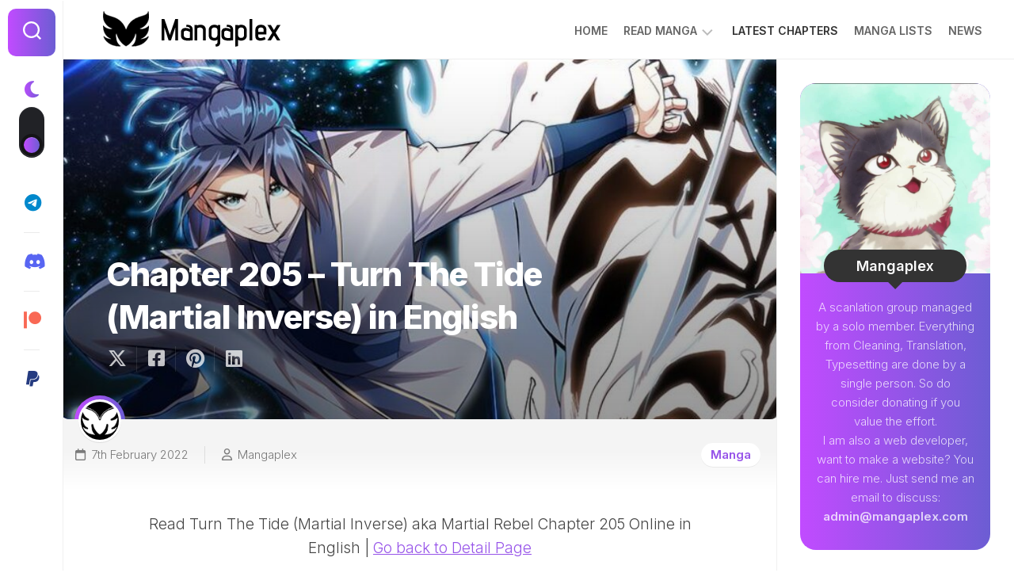

--- FILE ---
content_type: text/html; charset=UTF-8
request_url: https://mangaplex.com/turn-the-tide-chapter-205/
body_size: 19060
content:
<!DOCTYPE html> 
<html class="no-js" lang="en-GB" prefix="og: https://ogp.me/ns#">

<head>
	<meta charset="UTF-8">
	<meta name="viewport" content="width=device-width, initial-scale=1.0">
	<link rel="profile" href="https://gmpg.org/xfn/11">
		
		<style>img:is([sizes="auto" i], [sizes^="auto," i]) { contain-intrinsic-size: 3000px 1500px }</style>
	<script type="5322ae235e43fff339370e7e-text/javascript">document.documentElement.className = document.documentElement.className.replace("no-js","js");</script>

<!-- Search Engine Optimization by Rank Math - https://rankmath.com/ -->
<title>Chapter 205 - Turn The Tide (Martial Inverse) in English | MangaPlex</title>
<meta name="robots" content="index, follow, max-snippet:-1, max-video-preview:-1, max-image-preview:large"/>
<link rel="canonical" href="https://mangaplex.com/turn-the-tide-chapter-205/" />
<meta property="og:locale" content="en_GB" />
<meta property="og:type" content="article" />
<meta property="og:title" content="Chapter 205 - Turn The Tide (Martial Inverse) in English | MangaPlex" />
<meta property="og:description" content="Read Turn The Tide (Martial Inverse) aka Martial Rebel Chapter 205 Online in English | Go back to Detail Page Chapter 205" />
<meta property="og:url" content="https://mangaplex.com/turn-the-tide-chapter-205/" />
<meta property="og:site_name" content="MangaPlex" />
<meta property="article:tag" content="Manhua" />
<meta property="article:tag" content="Martial Inverse" />
<meta property="article:tag" content="Martial Rebel" />
<meta property="article:tag" content="Turn The Tide" />
<meta property="article:section" content="Manga" />
<meta property="og:image" content="https://mangaplex.com/wp-content/uploads/2023/08/turn-the-tide-mangatoon.jpg" />
<meta property="og:image:secure_url" content="https://mangaplex.com/wp-content/uploads/2023/08/turn-the-tide-mangatoon.jpg" />
<meta property="og:image:width" content="750" />
<meta property="og:image:height" content="450" />
<meta property="og:image:alt" content="Chapter 205 &#8211; Turn The Tide (Martial Inverse) in English" />
<meta property="og:image:type" content="image/jpeg" />
<meta property="article:published_time" content="2022-02-07T06:48:17+05:30" />
<meta name="twitter:card" content="summary_large_image" />
<meta name="twitter:title" content="Chapter 205 - Turn The Tide (Martial Inverse) in English | MangaPlex" />
<meta name="twitter:description" content="Read Turn The Tide (Martial Inverse) aka Martial Rebel Chapter 205 Online in English | Go back to Detail Page Chapter 205" />
<meta name="twitter:image" content="https://mangaplex.com/wp-content/uploads/2023/08/turn-the-tide-mangatoon.jpg" />
<meta name="twitter:label1" content="Written by" />
<meta name="twitter:data1" content="Mangaplex" />
<meta name="twitter:label2" content="Time to read" />
<meta name="twitter:data2" content="Less than a minute" />
<script type="application/ld+json" class="rank-math-schema">{"@context":"https://schema.org","@graph":[{"@type":["Person","Organization"],"@id":"https://mangaplex.com/#person","name":"MangaPlex","logo":{"@type":"ImageObject","@id":"https://mangaplex.com/#logo","url":"https://mangaplex.com/wp-content/uploads/2022/03/mangaplex-logo.png","contentUrl":"https://mangaplex.com/wp-content/uploads/2022/03/mangaplex-logo.png","caption":"MangaPlex","inLanguage":"en-GB","width":"242","height":"53"},"image":{"@type":"ImageObject","@id":"https://mangaplex.com/#logo","url":"https://mangaplex.com/wp-content/uploads/2022/03/mangaplex-logo.png","contentUrl":"https://mangaplex.com/wp-content/uploads/2022/03/mangaplex-logo.png","caption":"MangaPlex","inLanguage":"en-GB","width":"242","height":"53"}},{"@type":"WebSite","@id":"https://mangaplex.com/#website","url":"https://mangaplex.com","name":"MangaPlex","publisher":{"@id":"https://mangaplex.com/#person"},"inLanguage":"en-GB"},{"@type":"ImageObject","@id":"https://mangaplex.com/wp-content/uploads/2023/08/turn-the-tide-mangatoon.jpg","url":"https://mangaplex.com/wp-content/uploads/2023/08/turn-the-tide-mangatoon.jpg","width":"750","height":"450","inLanguage":"en-GB"},{"@type":"WebPage","@id":"https://mangaplex.com/turn-the-tide-chapter-205/#webpage","url":"https://mangaplex.com/turn-the-tide-chapter-205/","name":"Chapter 205 - Turn The Tide (Martial Inverse) in English | MangaPlex","datePublished":"2022-02-07T06:48:17+05:30","dateModified":"2022-02-07T06:48:17+05:30","isPartOf":{"@id":"https://mangaplex.com/#website"},"primaryImageOfPage":{"@id":"https://mangaplex.com/wp-content/uploads/2023/08/turn-the-tide-mangatoon.jpg"},"inLanguage":"en-GB"},{"@type":"Person","@id":"https://mangaplex.com/turn-the-tide-chapter-205/#author","name":"Mangaplex","image":{"@type":"ImageObject","@id":"https://secure.gravatar.com/avatar/77ed227b32df02fa8e854162d45b0a4dd7396d3aa71369697ae465b8bcbcd2d1?s=96&amp;d=mm&amp;r=g","url":"https://secure.gravatar.com/avatar/77ed227b32df02fa8e854162d45b0a4dd7396d3aa71369697ae465b8bcbcd2d1?s=96&amp;d=mm&amp;r=g","caption":"Mangaplex","inLanguage":"en-GB"}},{"@type":"BlogPosting","headline":"Chapter 205 - Turn The Tide (Martial Inverse) in English | MangaPlex","datePublished":"2022-02-07T06:48:17+05:30","dateModified":"2022-02-07T06:48:17+05:30","author":{"@id":"https://mangaplex.com/turn-the-tide-chapter-205/#author","name":"Mangaplex"},"publisher":{"@id":"https://mangaplex.com/#person"},"description":"Read Turn The Tide (Martial Inverse) aka Martial Rebel Chapter 205 Online in English | Go back to Detail Page","name":"Chapter 205 - Turn The Tide (Martial Inverse) in English | MangaPlex","@id":"https://mangaplex.com/turn-the-tide-chapter-205/#richSnippet","isPartOf":{"@id":"https://mangaplex.com/turn-the-tide-chapter-205/#webpage"},"image":{"@id":"https://mangaplex.com/wp-content/uploads/2023/08/turn-the-tide-mangatoon.jpg"},"inLanguage":"en-GB","mainEntityOfPage":{"@id":"https://mangaplex.com/turn-the-tide-chapter-205/#webpage"}}]}</script>
<!-- /Rank Math WordPress SEO plugin -->

<link rel='dns-prefetch' href='//fonts.googleapis.com' />
<link rel="alternate" type="application/rss+xml" title="MangaPlex &raquo; Feed" href="https://mangaplex.com/feed/" />
<link rel="alternate" type="application/rss+xml" title="MangaPlex &raquo; Comments Feed" href="https://mangaplex.com/comments/feed/" />
<script type="5322ae235e43fff339370e7e-text/javascript">
/* <![CDATA[ */
window._wpemojiSettings = {"baseUrl":"https:\/\/s.w.org\/images\/core\/emoji\/16.0.1\/72x72\/","ext":".png","svgUrl":"https:\/\/s.w.org\/images\/core\/emoji\/16.0.1\/svg\/","svgExt":".svg","source":{"concatemoji":"https:\/\/mangaplex.com\/wp-includes\/js\/wp-emoji-release.min.js?ver=6.8.3"}};
/*! This file is auto-generated */
!function(s,n){var o,i,e;function c(e){try{var t={supportTests:e,timestamp:(new Date).valueOf()};sessionStorage.setItem(o,JSON.stringify(t))}catch(e){}}function p(e,t,n){e.clearRect(0,0,e.canvas.width,e.canvas.height),e.fillText(t,0,0);var t=new Uint32Array(e.getImageData(0,0,e.canvas.width,e.canvas.height).data),a=(e.clearRect(0,0,e.canvas.width,e.canvas.height),e.fillText(n,0,0),new Uint32Array(e.getImageData(0,0,e.canvas.width,e.canvas.height).data));return t.every(function(e,t){return e===a[t]})}function u(e,t){e.clearRect(0,0,e.canvas.width,e.canvas.height),e.fillText(t,0,0);for(var n=e.getImageData(16,16,1,1),a=0;a<n.data.length;a++)if(0!==n.data[a])return!1;return!0}function f(e,t,n,a){switch(t){case"flag":return n(e,"\ud83c\udff3\ufe0f\u200d\u26a7\ufe0f","\ud83c\udff3\ufe0f\u200b\u26a7\ufe0f")?!1:!n(e,"\ud83c\udde8\ud83c\uddf6","\ud83c\udde8\u200b\ud83c\uddf6")&&!n(e,"\ud83c\udff4\udb40\udc67\udb40\udc62\udb40\udc65\udb40\udc6e\udb40\udc67\udb40\udc7f","\ud83c\udff4\u200b\udb40\udc67\u200b\udb40\udc62\u200b\udb40\udc65\u200b\udb40\udc6e\u200b\udb40\udc67\u200b\udb40\udc7f");case"emoji":return!a(e,"\ud83e\udedf")}return!1}function g(e,t,n,a){var r="undefined"!=typeof WorkerGlobalScope&&self instanceof WorkerGlobalScope?new OffscreenCanvas(300,150):s.createElement("canvas"),o=r.getContext("2d",{willReadFrequently:!0}),i=(o.textBaseline="top",o.font="600 32px Arial",{});return e.forEach(function(e){i[e]=t(o,e,n,a)}),i}function t(e){var t=s.createElement("script");t.src=e,t.defer=!0,s.head.appendChild(t)}"undefined"!=typeof Promise&&(o="wpEmojiSettingsSupports",i=["flag","emoji"],n.supports={everything:!0,everythingExceptFlag:!0},e=new Promise(function(e){s.addEventListener("DOMContentLoaded",e,{once:!0})}),new Promise(function(t){var n=function(){try{var e=JSON.parse(sessionStorage.getItem(o));if("object"==typeof e&&"number"==typeof e.timestamp&&(new Date).valueOf()<e.timestamp+604800&&"object"==typeof e.supportTests)return e.supportTests}catch(e){}return null}();if(!n){if("undefined"!=typeof Worker&&"undefined"!=typeof OffscreenCanvas&&"undefined"!=typeof URL&&URL.createObjectURL&&"undefined"!=typeof Blob)try{var e="postMessage("+g.toString()+"("+[JSON.stringify(i),f.toString(),p.toString(),u.toString()].join(",")+"));",a=new Blob([e],{type:"text/javascript"}),r=new Worker(URL.createObjectURL(a),{name:"wpTestEmojiSupports"});return void(r.onmessage=function(e){c(n=e.data),r.terminate(),t(n)})}catch(e){}c(n=g(i,f,p,u))}t(n)}).then(function(e){for(var t in e)n.supports[t]=e[t],n.supports.everything=n.supports.everything&&n.supports[t],"flag"!==t&&(n.supports.everythingExceptFlag=n.supports.everythingExceptFlag&&n.supports[t]);n.supports.everythingExceptFlag=n.supports.everythingExceptFlag&&!n.supports.flag,n.DOMReady=!1,n.readyCallback=function(){n.DOMReady=!0}}).then(function(){return e}).then(function(){var e;n.supports.everything||(n.readyCallback(),(e=n.source||{}).concatemoji?t(e.concatemoji):e.wpemoji&&e.twemoji&&(t(e.twemoji),t(e.wpemoji)))}))}((window,document),window._wpemojiSettings);
/* ]]> */
</script>
<link rel='stylesheet' id='wpapp-styles-css' href='https://mangaplex.com/wp-content/plugins/wordpress-easy-paypal-payment-or-donation-accept-plugin/wpapp-styles.css?ver=5.1.3' type='text/css' media='all' />
<style id='wp-emoji-styles-inline-css' type='text/css'>

	img.wp-smiley, img.emoji {
		display: inline !important;
		border: none !important;
		box-shadow: none !important;
		height: 1em !important;
		width: 1em !important;
		margin: 0 0.07em !important;
		vertical-align: -0.1em !important;
		background: none !important;
		padding: 0 !important;
	}
</style>
<link rel='stylesheet' id='wp-block-library-css' href='https://mangaplex.com/wp-includes/css/dist/block-library/style.min.css?ver=6.8.3' type='text/css' media='all' />
<style id='classic-theme-styles-inline-css' type='text/css'>
/*! This file is auto-generated */
.wp-block-button__link{color:#fff;background-color:#32373c;border-radius:9999px;box-shadow:none;text-decoration:none;padding:calc(.667em + 2px) calc(1.333em + 2px);font-size:1.125em}.wp-block-file__button{background:#32373c;color:#fff;text-decoration:none}
</style>
<style id='global-styles-inline-css' type='text/css'>
:root{--wp--preset--aspect-ratio--square: 1;--wp--preset--aspect-ratio--4-3: 4/3;--wp--preset--aspect-ratio--3-4: 3/4;--wp--preset--aspect-ratio--3-2: 3/2;--wp--preset--aspect-ratio--2-3: 2/3;--wp--preset--aspect-ratio--16-9: 16/9;--wp--preset--aspect-ratio--9-16: 9/16;--wp--preset--color--black: #000000;--wp--preset--color--cyan-bluish-gray: #abb8c3;--wp--preset--color--white: #ffffff;--wp--preset--color--pale-pink: #f78da7;--wp--preset--color--vivid-red: #cf2e2e;--wp--preset--color--luminous-vivid-orange: #ff6900;--wp--preset--color--luminous-vivid-amber: #fcb900;--wp--preset--color--light-green-cyan: #7bdcb5;--wp--preset--color--vivid-green-cyan: #00d084;--wp--preset--color--pale-cyan-blue: #8ed1fc;--wp--preset--color--vivid-cyan-blue: #0693e3;--wp--preset--color--vivid-purple: #9b51e0;--wp--preset--gradient--vivid-cyan-blue-to-vivid-purple: linear-gradient(135deg,rgba(6,147,227,1) 0%,rgb(155,81,224) 100%);--wp--preset--gradient--light-green-cyan-to-vivid-green-cyan: linear-gradient(135deg,rgb(122,220,180) 0%,rgb(0,208,130) 100%);--wp--preset--gradient--luminous-vivid-amber-to-luminous-vivid-orange: linear-gradient(135deg,rgba(252,185,0,1) 0%,rgba(255,105,0,1) 100%);--wp--preset--gradient--luminous-vivid-orange-to-vivid-red: linear-gradient(135deg,rgba(255,105,0,1) 0%,rgb(207,46,46) 100%);--wp--preset--gradient--very-light-gray-to-cyan-bluish-gray: linear-gradient(135deg,rgb(238,238,238) 0%,rgb(169,184,195) 100%);--wp--preset--gradient--cool-to-warm-spectrum: linear-gradient(135deg,rgb(74,234,220) 0%,rgb(151,120,209) 20%,rgb(207,42,186) 40%,rgb(238,44,130) 60%,rgb(251,105,98) 80%,rgb(254,248,76) 100%);--wp--preset--gradient--blush-light-purple: linear-gradient(135deg,rgb(255,206,236) 0%,rgb(152,150,240) 100%);--wp--preset--gradient--blush-bordeaux: linear-gradient(135deg,rgb(254,205,165) 0%,rgb(254,45,45) 50%,rgb(107,0,62) 100%);--wp--preset--gradient--luminous-dusk: linear-gradient(135deg,rgb(255,203,112) 0%,rgb(199,81,192) 50%,rgb(65,88,208) 100%);--wp--preset--gradient--pale-ocean: linear-gradient(135deg,rgb(255,245,203) 0%,rgb(182,227,212) 50%,rgb(51,167,181) 100%);--wp--preset--gradient--electric-grass: linear-gradient(135deg,rgb(202,248,128) 0%,rgb(113,206,126) 100%);--wp--preset--gradient--midnight: linear-gradient(135deg,rgb(2,3,129) 0%,rgb(40,116,252) 100%);--wp--preset--font-size--small: 13px;--wp--preset--font-size--medium: 20px;--wp--preset--font-size--large: 36px;--wp--preset--font-size--x-large: 42px;--wp--preset--spacing--20: 0.44rem;--wp--preset--spacing--30: 0.67rem;--wp--preset--spacing--40: 1rem;--wp--preset--spacing--50: 1.5rem;--wp--preset--spacing--60: 2.25rem;--wp--preset--spacing--70: 3.38rem;--wp--preset--spacing--80: 5.06rem;--wp--preset--shadow--natural: 6px 6px 9px rgba(0, 0, 0, 0.2);--wp--preset--shadow--deep: 12px 12px 50px rgba(0, 0, 0, 0.4);--wp--preset--shadow--sharp: 6px 6px 0px rgba(0, 0, 0, 0.2);--wp--preset--shadow--outlined: 6px 6px 0px -3px rgba(255, 255, 255, 1), 6px 6px rgba(0, 0, 0, 1);--wp--preset--shadow--crisp: 6px 6px 0px rgba(0, 0, 0, 1);}:where(.is-layout-flex){gap: 0.5em;}:where(.is-layout-grid){gap: 0.5em;}body .is-layout-flex{display: flex;}.is-layout-flex{flex-wrap: wrap;align-items: center;}.is-layout-flex > :is(*, div){margin: 0;}body .is-layout-grid{display: grid;}.is-layout-grid > :is(*, div){margin: 0;}:where(.wp-block-columns.is-layout-flex){gap: 2em;}:where(.wp-block-columns.is-layout-grid){gap: 2em;}:where(.wp-block-post-template.is-layout-flex){gap: 1.25em;}:where(.wp-block-post-template.is-layout-grid){gap: 1.25em;}.has-black-color{color: var(--wp--preset--color--black) !important;}.has-cyan-bluish-gray-color{color: var(--wp--preset--color--cyan-bluish-gray) !important;}.has-white-color{color: var(--wp--preset--color--white) !important;}.has-pale-pink-color{color: var(--wp--preset--color--pale-pink) !important;}.has-vivid-red-color{color: var(--wp--preset--color--vivid-red) !important;}.has-luminous-vivid-orange-color{color: var(--wp--preset--color--luminous-vivid-orange) !important;}.has-luminous-vivid-amber-color{color: var(--wp--preset--color--luminous-vivid-amber) !important;}.has-light-green-cyan-color{color: var(--wp--preset--color--light-green-cyan) !important;}.has-vivid-green-cyan-color{color: var(--wp--preset--color--vivid-green-cyan) !important;}.has-pale-cyan-blue-color{color: var(--wp--preset--color--pale-cyan-blue) !important;}.has-vivid-cyan-blue-color{color: var(--wp--preset--color--vivid-cyan-blue) !important;}.has-vivid-purple-color{color: var(--wp--preset--color--vivid-purple) !important;}.has-black-background-color{background-color: var(--wp--preset--color--black) !important;}.has-cyan-bluish-gray-background-color{background-color: var(--wp--preset--color--cyan-bluish-gray) !important;}.has-white-background-color{background-color: var(--wp--preset--color--white) !important;}.has-pale-pink-background-color{background-color: var(--wp--preset--color--pale-pink) !important;}.has-vivid-red-background-color{background-color: var(--wp--preset--color--vivid-red) !important;}.has-luminous-vivid-orange-background-color{background-color: var(--wp--preset--color--luminous-vivid-orange) !important;}.has-luminous-vivid-amber-background-color{background-color: var(--wp--preset--color--luminous-vivid-amber) !important;}.has-light-green-cyan-background-color{background-color: var(--wp--preset--color--light-green-cyan) !important;}.has-vivid-green-cyan-background-color{background-color: var(--wp--preset--color--vivid-green-cyan) !important;}.has-pale-cyan-blue-background-color{background-color: var(--wp--preset--color--pale-cyan-blue) !important;}.has-vivid-cyan-blue-background-color{background-color: var(--wp--preset--color--vivid-cyan-blue) !important;}.has-vivid-purple-background-color{background-color: var(--wp--preset--color--vivid-purple) !important;}.has-black-border-color{border-color: var(--wp--preset--color--black) !important;}.has-cyan-bluish-gray-border-color{border-color: var(--wp--preset--color--cyan-bluish-gray) !important;}.has-white-border-color{border-color: var(--wp--preset--color--white) !important;}.has-pale-pink-border-color{border-color: var(--wp--preset--color--pale-pink) !important;}.has-vivid-red-border-color{border-color: var(--wp--preset--color--vivid-red) !important;}.has-luminous-vivid-orange-border-color{border-color: var(--wp--preset--color--luminous-vivid-orange) !important;}.has-luminous-vivid-amber-border-color{border-color: var(--wp--preset--color--luminous-vivid-amber) !important;}.has-light-green-cyan-border-color{border-color: var(--wp--preset--color--light-green-cyan) !important;}.has-vivid-green-cyan-border-color{border-color: var(--wp--preset--color--vivid-green-cyan) !important;}.has-pale-cyan-blue-border-color{border-color: var(--wp--preset--color--pale-cyan-blue) !important;}.has-vivid-cyan-blue-border-color{border-color: var(--wp--preset--color--vivid-cyan-blue) !important;}.has-vivid-purple-border-color{border-color: var(--wp--preset--color--vivid-purple) !important;}.has-vivid-cyan-blue-to-vivid-purple-gradient-background{background: var(--wp--preset--gradient--vivid-cyan-blue-to-vivid-purple) !important;}.has-light-green-cyan-to-vivid-green-cyan-gradient-background{background: var(--wp--preset--gradient--light-green-cyan-to-vivid-green-cyan) !important;}.has-luminous-vivid-amber-to-luminous-vivid-orange-gradient-background{background: var(--wp--preset--gradient--luminous-vivid-amber-to-luminous-vivid-orange) !important;}.has-luminous-vivid-orange-to-vivid-red-gradient-background{background: var(--wp--preset--gradient--luminous-vivid-orange-to-vivid-red) !important;}.has-very-light-gray-to-cyan-bluish-gray-gradient-background{background: var(--wp--preset--gradient--very-light-gray-to-cyan-bluish-gray) !important;}.has-cool-to-warm-spectrum-gradient-background{background: var(--wp--preset--gradient--cool-to-warm-spectrum) !important;}.has-blush-light-purple-gradient-background{background: var(--wp--preset--gradient--blush-light-purple) !important;}.has-blush-bordeaux-gradient-background{background: var(--wp--preset--gradient--blush-bordeaux) !important;}.has-luminous-dusk-gradient-background{background: var(--wp--preset--gradient--luminous-dusk) !important;}.has-pale-ocean-gradient-background{background: var(--wp--preset--gradient--pale-ocean) !important;}.has-electric-grass-gradient-background{background: var(--wp--preset--gradient--electric-grass) !important;}.has-midnight-gradient-background{background: var(--wp--preset--gradient--midnight) !important;}.has-small-font-size{font-size: var(--wp--preset--font-size--small) !important;}.has-medium-font-size{font-size: var(--wp--preset--font-size--medium) !important;}.has-large-font-size{font-size: var(--wp--preset--font-size--large) !important;}.has-x-large-font-size{font-size: var(--wp--preset--font-size--x-large) !important;}
:where(.wp-block-post-template.is-layout-flex){gap: 1.25em;}:where(.wp-block-post-template.is-layout-grid){gap: 1.25em;}
:where(.wp-block-columns.is-layout-flex){gap: 2em;}:where(.wp-block-columns.is-layout-grid){gap: 2em;}
:root :where(.wp-block-pullquote){font-size: 1.5em;line-height: 1.6;}
</style>
<link rel='stylesheet' id='patreon-wordpress-css-css' href='https://mangaplex.com/wp-content/plugins/patreon-connect/assets/css/app.css?ver=6.8.3' type='text/css' media='all' />
<link rel='stylesheet' id='shapebox-style-css' href='https://mangaplex.com/wp-content/themes/shapebox/style.css?ver=6.8.3' type='text/css' media='all' />
<style id='shapebox-style-inline-css' type='text/css'>
body { font-family: "Inter", Arial, sans-serif; }

</style>
<link rel='stylesheet' id='shapebox-responsive-css' href='https://mangaplex.com/wp-content/themes/shapebox/responsive.css?ver=6.8.3' type='text/css' media='all' />
<link rel='stylesheet' id='shapebox-dark-css' href='https://mangaplex.com/wp-content/themes/shapebox/dark.css?ver=6.8.3' type='text/css' media='all' />
<link rel='stylesheet' id='shapebox-font-awesome-css' href='https://mangaplex.com/wp-content/themes/shapebox/fonts/all.min.css?ver=6.8.3' type='text/css' media='all' />
<link crossorigin="anonymous" rel='stylesheet' id='inter-css' href='//fonts.googleapis.com/css?family=Inter%3A400%2C300%2C600%2C800&#038;ver=6.8.3' type='text/css' media='all' />
<style id='akismet-widget-style-inline-css' type='text/css'>

			.a-stats {
				--akismet-color-mid-green: #357b49;
				--akismet-color-white: #fff;
				--akismet-color-light-grey: #f6f7f7;

				max-width: 350px;
				width: auto;
			}

			.a-stats * {
				all: unset;
				box-sizing: border-box;
			}

			.a-stats strong {
				font-weight: 600;
			}

			.a-stats a.a-stats__link,
			.a-stats a.a-stats__link:visited,
			.a-stats a.a-stats__link:active {
				background: var(--akismet-color-mid-green);
				border: none;
				box-shadow: none;
				border-radius: 8px;
				color: var(--akismet-color-white);
				cursor: pointer;
				display: block;
				font-family: -apple-system, BlinkMacSystemFont, 'Segoe UI', 'Roboto', 'Oxygen-Sans', 'Ubuntu', 'Cantarell', 'Helvetica Neue', sans-serif;
				font-weight: 500;
				padding: 12px;
				text-align: center;
				text-decoration: none;
				transition: all 0.2s ease;
			}

			/* Extra specificity to deal with TwentyTwentyOne focus style */
			.widget .a-stats a.a-stats__link:focus {
				background: var(--akismet-color-mid-green);
				color: var(--akismet-color-white);
				text-decoration: none;
			}

			.a-stats a.a-stats__link:hover {
				filter: brightness(110%);
				box-shadow: 0 4px 12px rgba(0, 0, 0, 0.06), 0 0 2px rgba(0, 0, 0, 0.16);
			}

			.a-stats .count {
				color: var(--akismet-color-white);
				display: block;
				font-size: 1.5em;
				line-height: 1.4;
				padding: 0 13px;
				white-space: nowrap;
			}
		
</style>
<script type="5322ae235e43fff339370e7e-text/javascript" src="https://mangaplex.com/wp-includes/js/jquery/jquery.min.js?ver=3.7.1" id="jquery-core-js"></script>
<script type="5322ae235e43fff339370e7e-text/javascript" src="https://mangaplex.com/wp-includes/js/jquery/jquery-migrate.min.js?ver=3.4.1" id="jquery-migrate-js"></script>
<script type="5322ae235e43fff339370e7e-text/javascript" src="https://mangaplex.com/wp-content/themes/shapebox/js/slick.min.js?ver=6.8.3" id="shapebox-slick-js"></script>
<link rel="https://api.w.org/" href="https://mangaplex.com/wp-json/" /><link rel="alternate" title="JSON" type="application/json" href="https://mangaplex.com/wp-json/wp/v2/posts/7016" /><link rel="EditURI" type="application/rsd+xml" title="RSD" href="https://mangaplex.com/xmlrpc.php?rsd" />
<meta name="generator" content="WordPress 6.8.3" />
<link rel='shortlink' href='https://mangaplex.com/?p=7016' />
<link rel="alternate" title="oEmbed (JSON)" type="application/json+oembed" href="https://mangaplex.com/wp-json/oembed/1.0/embed?url=https%3A%2F%2Fmangaplex.com%2Fturn-the-tide-chapter-205%2F" />
<link rel="alternate" title="oEmbed (XML)" type="text/xml+oembed" href="https://mangaplex.com/wp-json/oembed/1.0/embed?url=https%3A%2F%2Fmangaplex.com%2Fturn-the-tide-chapter-205%2F&#038;format=xml" />
<!-- Google tag (gtag.js) -->
<script async src="https://www.googletagmanager.com/gtag/js?id=UA-115774082-1" type="5322ae235e43fff339370e7e-text/javascript"></script>
<script type="5322ae235e43fff339370e7e-text/javascript">
  window.dataLayer = window.dataLayer || [];
  function gtag(){dataLayer.push(arguments);}
  gtag('js', new Date());

  gtag('config', 'UA-115774082-1');
</script>
<!-- Google tag (gtag.js) GA4 -->
<script async src="https://www.googletagmanager.com/gtag/js?id=G-B16Y3HNJ75" type="5322ae235e43fff339370e7e-text/javascript"></script>
<script type="5322ae235e43fff339370e7e-text/javascript">
  window.dataLayer = window.dataLayer || [];
  function gtag(){dataLayer.push(arguments);}
  gtag('js', new Date());

  gtag('config', 'G-B16Y3HNJ75');
</script>
<script async src="https://pagead2.googlesyndication.com/pagead/js/adsbygoogle.js?client=ca-pub-9741519429963392" crossorigin="anonymous" type="5322ae235e43fff339370e7e-text/javascript"></script>
<style>@font-face {
            font-family: 'Libre Franklin Extra Bold';
            src: url('https://mangaplex.com/wp-content/plugins/patreon-connect/assets/fonts/librefranklin-extrabold-webfont.woff2') format('woff2'),
                 url('https://mangaplex.com/wp-content/plugins/patreon-connect/assets/fonts/librefranklin-extrabold-webfont.woff') format('woff');
            font-weight: bold;
            }</style><!-- There is no amphtml version available for this URL. --><link rel="icon" href="https://mangaplex.com/wp-content/uploads/2022/03/cropped-mangaplex-icon-32x32.png" sizes="32x32" />
<link rel="icon" href="https://mangaplex.com/wp-content/uploads/2022/03/cropped-mangaplex-icon-192x192.png" sizes="192x192" />
<link rel="apple-touch-icon" href="https://mangaplex.com/wp-content/uploads/2022/03/cropped-mangaplex-icon-180x180.png" />
<meta name="msapplication-TileImage" content="https://mangaplex.com/wp-content/uploads/2022/03/cropped-mangaplex-icon-270x270.png" />
		<style type="text/css" id="wp-custom-css">
			.manga-v {
	width:100%;
	max-width:800px !important;
	margin-top: -5px;
	margin-bottom: -4px;
}
.entry-content {
	padding: 0px !important;
	text-align:center;
}
.content-inner {
	padding: 0px !important;
}
html {
	scroll-behavior:smooth;
}		</style>
		<style id="kirki-inline-styles"></style></head>

<body class="wp-singular post-template-default single single-post postid-7016 single-format-standard wp-custom-logo wp-theme-shapebox col-2cl full-width mobile-menu dark invert-dark-logo logged-out">

	<script type="5322ae235e43fff339370e7e-text/javascript">
		document.body.classList.add(localStorage.getItem('theme') || 'light');
	</script>


<a class="skip-link screen-reader-text" href="#page">Skip to content</a>

<div id="wrapper">
	
	<div id="header-sticky">
		<header id="header" class="hide-on-scroll-down nav-menu-dropdown-left">
		
			<div class="group">
				<p class="site-title"><a href="https://mangaplex.com/" rel="home"><img src="https://mangaplex.com/wp-content/uploads/2022/11/mangaplex-logo-tp-black.png" alt="MangaPlex"></a></p>
									<p class="site-description"></p>
								
									<div id="wrap-nav-header" class="wrap-nav">
								<nav id="nav-header-nav" class="main-navigation nav-menu">
			<button class="menu-toggle" aria-controls="primary-menu" aria-expanded="false">
				<span class="screen-reader-text">Expand Menu</span><div class="menu-toggle-icon"><span></span><span></span><span></span></div>			</button>
			<div class="menu-primary-container"><ul id="nav-header" class="menu"><li id="menu-item-31" class="menu-item menu-item-type-custom menu-item-object-custom menu-item-home menu-item-31"><span class="menu-item-wrapper"><a href="https://mangaplex.com" title="Homepage">Home</a></span></li>
<li id="menu-item-1567" class="menu-item menu-item-type-custom menu-item-object-custom menu-item-has-children menu-item-1567"><span class="menu-item-wrapper has-arrow"><a href="#">Read Manga</a><button onClick="if (!window.__cfRLUnblockHandlers) return false; alxMediaMenu.toggleItem(this)" data-cf-modified-5322ae235e43fff339370e7e-=""><span class="screen-reader-text">Toggle Child Menu</span><svg class="svg-icon" aria-hidden="true" role="img" focusable="false" xmlns="http://www.w3.org/2000/svg" width="14" height="8" viewBox="0 0 20 12"><polygon fill="" fill-rule="evenodd" points="1319.899 365.778 1327.678 358 1329.799 360.121 1319.899 370.021 1310 360.121 1312.121 358" transform="translate(-1310 -358)"></polygon></svg></button></span>
<ul class="sub-menu">
	<li id="menu-item-2204" class="menu-item menu-item-type-custom menu-item-object-custom menu-item-2204"><span class="menu-item-wrapper"><a href="https://beta.mangaplex.com/manga/1?ref=menu">Low Rank Soldier</a></span></li>
	<li id="menu-item-4158" class="menu-item menu-item-type-custom menu-item-object-custom menu-item-4158"><span class="menu-item-wrapper"><a href="https://beta.mangaplex.com/manga/15">Lightning Degree</a></span></li>
	<li id="menu-item-4094" class="menu-item menu-item-type-custom menu-item-object-custom menu-item-4094"><span class="menu-item-wrapper"><a href="https://beta.mangaplex.com/manga/14?ref=menu">Golden Print</a></span></li>
	<li id="menu-item-4157" class="menu-item menu-item-type-custom menu-item-object-custom menu-item-4157"><span class="menu-item-wrapper"><a href="https://beta.mangaplex.com/manga/16">Genius Doctor Lee Moo-jin</a></span></li>
	<li id="menu-item-1570" class="menu-item menu-item-type-custom menu-item-object-custom menu-item-1570"><span class="menu-item-wrapper"><a href="https://beta.mangaplex.com/manga/3?ref=menu">Super Doctor From 2089</a></span></li>
	<li id="menu-item-2203" class="menu-item menu-item-type-custom menu-item-object-custom menu-item-2203"><span class="menu-item-wrapper"><a href="https://beta.mangaplex.com/manga/17?ref=menu">Dreamland Adventure</a></span></li>
	<li id="menu-item-4095" class="menu-item menu-item-type-custom menu-item-object-custom menu-item-4095"><span class="menu-item-wrapper"><a href="https://mangaplex.com/tag/i-have-a-new-identity-weekly/?ref=menu">New Identity Weekly (Dropped)</a></span></li>
	<li id="menu-item-4096" class="menu-item menu-item-type-custom menu-item-object-custom menu-item-4096"><span class="menu-item-wrapper"><a href="https://mangaplex.com/tag/i-am-han-sanqian/?ref=menu">Han Sanqian (Dropped)</a></span></li>
	<li id="menu-item-1623" class="menu-item menu-item-type-post_type menu-item-object-post menu-item-1623"><span class="menu-item-wrapper"><a href="https://mangaplex.com/wu-ling-sword-master/">Wu Ling Sword Master (Dropped)</a></span></li>
	<li id="menu-item-1568" class="menu-item menu-item-type-custom menu-item-object-custom menu-item-1568"><span class="menu-item-wrapper"><a href="https://bit.ly/martial_master">Martial Master (Dropped)</a></span></li>
	<li id="menu-item-1907" class="menu-item menu-item-type-custom menu-item-object-custom menu-item-1907"><span class="menu-item-wrapper"><a href="https://mangaplex.com/peerless-saint-emperor/">Peerless Saint Emperor (Dropped)</a></span></li>
	<li id="menu-item-1612" class="menu-item menu-item-type-post_type menu-item-object-post menu-item-1612"><span class="menu-item-wrapper"><a href="https://mangaplex.com/tian-lun/">Tian Lun (Dropped)</a></span></li>
	<li id="menu-item-1624" class="menu-item menu-item-type-custom menu-item-object-custom menu-item-1624"><span class="menu-item-wrapper"><a href="https://patreon.com/mangaplex">Become a Patron</a></span></li>
</ul>
</li>
<li id="menu-item-1532" class="menu-item menu-item-type-taxonomy menu-item-object-category current-post-ancestor current-menu-parent current-post-parent menu-item-1532"><span class="menu-item-wrapper"><a href="https://mangaplex.com/mangas/"><span class="screen-reader-text">Current Page Parent </span>Latest Chapters</a></span></li>
<li id="menu-item-1509" class="menu-item menu-item-type-taxonomy menu-item-object-category menu-item-1509"><span class="menu-item-wrapper"><a href="https://mangaplex.com/manga-lists/">Manga Lists</a></span></li>
<li id="menu-item-1345" class="menu-item menu-item-type-taxonomy menu-item-object-category menu-item-1345"><span class="menu-item-wrapper"><a href="https://mangaplex.com/news/">News</a></span></li>
</ul></div>		</nav>
							</div>
								
									<div id="wrap-nav-mobile" class="wrap-nav">
								<nav id="nav-mobile-nav" class="main-navigation nav-menu">
			<button class="menu-toggle" aria-controls="primary-menu" aria-expanded="false">
				<span class="screen-reader-text">Expand Menu</span><div class="menu-toggle-icon"><span></span><span></span><span></span></div>			</button>
			<div class="menu-primary-container"><ul id="nav-mobile" class="menu"><li class="menu-item menu-item-type-custom menu-item-object-custom menu-item-home menu-item-31"><span class="menu-item-wrapper"><a href="https://mangaplex.com" title="Homepage">Home</a></span></li>
<li class="menu-item menu-item-type-custom menu-item-object-custom menu-item-has-children menu-item-1567"><span class="menu-item-wrapper has-arrow"><a href="#">Read Manga</a><button onClick="if (!window.__cfRLUnblockHandlers) return false; alxMediaMenu.toggleItem(this)" data-cf-modified-5322ae235e43fff339370e7e-=""><span class="screen-reader-text">Toggle Child Menu</span><svg class="svg-icon" aria-hidden="true" role="img" focusable="false" xmlns="http://www.w3.org/2000/svg" width="14" height="8" viewBox="0 0 20 12"><polygon fill="" fill-rule="evenodd" points="1319.899 365.778 1327.678 358 1329.799 360.121 1319.899 370.021 1310 360.121 1312.121 358" transform="translate(-1310 -358)"></polygon></svg></button></span>
<ul class="sub-menu">
	<li class="menu-item menu-item-type-custom menu-item-object-custom menu-item-2204"><span class="menu-item-wrapper"><a href="https://beta.mangaplex.com/manga/1?ref=menu">Low Rank Soldier</a></span></li>
	<li class="menu-item menu-item-type-custom menu-item-object-custom menu-item-4158"><span class="menu-item-wrapper"><a href="https://beta.mangaplex.com/manga/15">Lightning Degree</a></span></li>
	<li class="menu-item menu-item-type-custom menu-item-object-custom menu-item-4094"><span class="menu-item-wrapper"><a href="https://beta.mangaplex.com/manga/14?ref=menu">Golden Print</a></span></li>
	<li class="menu-item menu-item-type-custom menu-item-object-custom menu-item-4157"><span class="menu-item-wrapper"><a href="https://beta.mangaplex.com/manga/16">Genius Doctor Lee Moo-jin</a></span></li>
	<li class="menu-item menu-item-type-custom menu-item-object-custom menu-item-1570"><span class="menu-item-wrapper"><a href="https://beta.mangaplex.com/manga/3?ref=menu">Super Doctor From 2089</a></span></li>
	<li class="menu-item menu-item-type-custom menu-item-object-custom menu-item-2203"><span class="menu-item-wrapper"><a href="https://beta.mangaplex.com/manga/17?ref=menu">Dreamland Adventure</a></span></li>
	<li class="menu-item menu-item-type-custom menu-item-object-custom menu-item-4095"><span class="menu-item-wrapper"><a href="https://mangaplex.com/tag/i-have-a-new-identity-weekly/?ref=menu">New Identity Weekly (Dropped)</a></span></li>
	<li class="menu-item menu-item-type-custom menu-item-object-custom menu-item-4096"><span class="menu-item-wrapper"><a href="https://mangaplex.com/tag/i-am-han-sanqian/?ref=menu">Han Sanqian (Dropped)</a></span></li>
	<li class="menu-item menu-item-type-post_type menu-item-object-post menu-item-1623"><span class="menu-item-wrapper"><a href="https://mangaplex.com/wu-ling-sword-master/">Wu Ling Sword Master (Dropped)</a></span></li>
	<li class="menu-item menu-item-type-custom menu-item-object-custom menu-item-1568"><span class="menu-item-wrapper"><a href="https://bit.ly/martial_master">Martial Master (Dropped)</a></span></li>
	<li class="menu-item menu-item-type-custom menu-item-object-custom menu-item-1907"><span class="menu-item-wrapper"><a href="https://mangaplex.com/peerless-saint-emperor/">Peerless Saint Emperor (Dropped)</a></span></li>
	<li class="menu-item menu-item-type-post_type menu-item-object-post menu-item-1612"><span class="menu-item-wrapper"><a href="https://mangaplex.com/tian-lun/">Tian Lun (Dropped)</a></span></li>
	<li class="menu-item menu-item-type-custom menu-item-object-custom menu-item-1624"><span class="menu-item-wrapper"><a href="https://patreon.com/mangaplex">Become a Patron</a></span></li>
</ul>
</li>
<li class="menu-item menu-item-type-taxonomy menu-item-object-category current-post-ancestor current-menu-parent current-post-parent menu-item-1532"><span class="menu-item-wrapper"><a href="https://mangaplex.com/mangas/"><span class="screen-reader-text">Current Page Parent </span>Latest Chapters</a></span></li>
<li class="menu-item menu-item-type-taxonomy menu-item-object-category menu-item-1509"><span class="menu-item-wrapper"><a href="https://mangaplex.com/manga-lists/">Manga Lists</a></span></li>
<li class="menu-item menu-item-type-taxonomy menu-item-object-category menu-item-1345"><span class="menu-item-wrapper"><a href="https://mangaplex.com/news/">News</a></span></li>
</ul></div>		</nav>
							</div>
								
			</div>
			
		</header><!--/#header-->
	</div><!--/#header-sticky-->
	
	<div class="sidebar s2 group">
					<div class="search-trap-focus">
				<button class="toggle-search" data-target=".search-trap-focus">
					<svg class="svg-icon" id="svg-search" aria-hidden="true" role="img" focusable="false" xmlns="http://www.w3.org/2000/svg" width="23" height="23" viewBox="0 0 23 23"><path d="M38.710696,48.0601792 L43,52.3494831 L41.3494831,54 L37.0601792,49.710696 C35.2632422,51.1481185 32.9839107,52.0076499 30.5038249,52.0076499 C24.7027226,52.0076499 20,47.3049272 20,41.5038249 C20,35.7027226 24.7027226,31 30.5038249,31 C36.3049272,31 41.0076499,35.7027226 41.0076499,41.5038249 C41.0076499,43.9839107 40.1481185,46.2632422 38.710696,48.0601792 Z M36.3875844,47.1716785 C37.8030221,45.7026647 38.6734666,43.7048964 38.6734666,41.5038249 C38.6734666,36.9918565 35.0157934,33.3341833 30.5038249,33.3341833 C25.9918565,33.3341833 22.3341833,36.9918565 22.3341833,41.5038249 C22.3341833,46.0157934 25.9918565,49.6734666 30.5038249,49.6734666 C32.7048964,49.6734666 34.7026647,48.8030221 36.1716785,47.3875844 C36.2023931,47.347638 36.2360451,47.3092237 36.2726343,47.2726343 C36.3092237,47.2360451 36.347638,47.2023931 36.3875844,47.1716785 Z" transform="translate(-20 -31)"></path></svg>
					<svg class="svg-icon" id="svg-close" aria-hidden="true" role="img" focusable="false" xmlns="http://www.w3.org/2000/svg" width="23" height="23" viewBox="0 0 16 16"><polygon fill="" fill-rule="evenodd" points="6.852 7.649 .399 1.195 1.445 .149 7.899 6.602 14.352 .149 15.399 1.195 8.945 7.649 15.399 14.102 14.352 15.149 7.899 8.695 1.445 15.149 .399 14.102"></polygon></svg>
				</button>
				<div class="search-expand">
					<div class="search-expand-inner">
						<form method="get" class="searchform themeform" action="https://mangaplex.com/">
	<div>
		<input type="text" class="search" name="s" onblur="if (!window.__cfRLUnblockHandlers) return false; if(this.value=='')this.value='To search type and hit enter';" onfocus="if (!window.__cfRLUnblockHandlers) return false; if(this.value=='To search type and hit enter')this.value='';" value="To search type and hit enter" data-cf-modified-5322ae235e43fff339370e7e-="" />
	</div>
</form>					</div>
				</div>
			</div>
				
					<button id="theme-toggle">
				<i class="fas fa-sun"></i>
				<i class="fas fa-moon"></i>
				<span id="theme-toggle-btn"></span>
			</button>
				
					<ul class="social-links"><li><a rel="nofollow" class="social-tooltip" title="Telegram" href="http://t.me/mangaplex" target="_blank"><i class="fab fa-telegram" style="color: #0088cc;"></i></a></li><li><a rel="nofollow" class="social-tooltip" title="Discord" href="https://mangaplex.com/discord" target="_blank"><i class="fab fa-discord" style="color: #5865f2;"></i></a></li><li><a rel="nofollow" class="social-tooltip" title="Patreon" href="http://patreon.com/mangaplex" target="_blank"><i class="fab fa-patreon" style="color: #f96854;"></i></a></li><li><a rel="nofollow" class="social-tooltip" title="Donate" href="https://mangaplex.com/donate"><i class="fab fa-paypal" style="color: #253b80;"></i></a></li></ul>			</div>
	
	
	<div class="container" id="page">
		<div class="container-inner">			
			<div class="main">
				<div class="main-inner group">
<div class="content">
	
	<div class="content-inner">
	
					<article id="post-7016" class="blog-single-wrap post-7016 post type-post status-publish format-standard has-post-thumbnail hentry category-mangas tag-manhua tag-martial-inverse tag-martial-rebel tag-turn-the-tide">	
				
				<div class="blog-single group">

										
						<div class="blog-single-inner" style="background-image:url('https://mangaplex.com/wp-content/uploads/2023/08/turn-the-tide-mangatoon-920x518.jpg');">
							
														
							<div class="blog-single-inner-inner">
								<h1 class="blog-single-title">Chapter 205 &#8211; Turn The Tide (Martial Inverse) in English</h1>
								
	<div class="sharrre-container sharrre-header group">
		<span>Share</span>
		<div id="twitter" class="sharrre">
			<a class="box group" href="https://twitter.com/intent/tweet?url=https://mangaplex.com/turn-the-tide-chapter-205/&text=Chapter 205 &#8211; Turn The Tide (Martial Inverse) in English" title="Share on X">
				<div class="count"><i class="fas fa-plus"></i></div><div class="share"><i class="fab fa-x-twitter"></i></div>
			</a>
		</div>
		<div id="facebook" class="sharrre">
			<a class="box group" href="https://www.facebook.com/sharer/sharer.php?u=https://mangaplex.com/turn-the-tide-chapter-205/" title="Share on Facebook">
				<div class="count"><i class="fas fa-plus"></i></div><div class="share"><i class="fab fa-facebook-square"></i></div>
			</a>
		</div>
		<div id="pinterest" class="sharrre">
			<a class="box group" href="https://pinterest.com/pin/create/button/?url=https://mangaplex.com/turn-the-tide-chapter-205/&media=&description=Chapter 205 &#8211; Turn The Tide (Martial Inverse) in English" title="Share on Pinterest">
				<div class="count"><i class="fas fa-plus"></i></div><div class="share"><i class="fab fa-pinterest"></i></div>
			</a>
		</div>
		<div id="linkedin" class="sharrre">
			<a class="box group" href="https://www.linkedin.com/shareArticle?mini=true&url=https://mangaplex.com/turn-the-tide-chapter-205/" title="Share on LinkedIn">
				<div class="count"><i class="fas fa-plus"></i></div><div class="share"><i class="fab fa-linkedin"></i></div>
			</a>
		</div>
	</div><!--/.sharrre-container-->
	
								</div>
							
						</div>
						
										
					<div class="blog-single-bottom group">
						
													<div class="blog-single-author">
								<a href="https://mangaplex.com/author/api_user/"><img alt='' src='https://secure.gravatar.com/avatar/77ed227b32df02fa8e854162d45b0a4dd7396d3aa71369697ae465b8bcbcd2d1?s=64&#038;d=mm&#038;r=g' srcset='https://secure.gravatar.com/avatar/77ed227b32df02fa8e854162d45b0a4dd7396d3aa71369697ae465b8bcbcd2d1?s=128&#038;d=mm&#038;r=g 2x' class='avatar avatar-64 photo' height='64' width='64' decoding='async'/></a>
							</div>
												
						<ul class="blog-single-meta group">	
							<li class="blog-single-date"><i class="far fa-calendar"></i>7th February 2022</li>
							<li class="blog-single-byline"><i class="far fa-user"></i><a href="https://mangaplex.com/author/api_user/" title="Posts by Mangaplex" rel="author">Mangaplex</a></li>
						</ul>
						<div class="blog-single-category group"><a href="https://mangaplex.com/mangas/" rel="category tag">Manga</a></div>
					</div>

				</div>
				
				<div class="entry-content">
					<div class="entry themeform">	
						
	<p>Read Turn The Tide (Martial Inverse) aka Martial Rebel Chapter 205 Online in English | <a href="https://beta.mangaplex.com/manga/23">Go back to Detail Page</a></p>
	

	<h2 class="has-text-align-center wp-block-heading">Chapter 205</h2>
	

	<div style="height:100px" aria-hidden="true" class="wp-block-spacer"></div>
	

<img decoding="async" src="https://en-c-pic.mangatoon.mobi/ps/859759/watermark/1000/1.jpg" alt="Page 1" loading="lazy" class="manga-v">
<img decoding="async" src="https://en-c-pic.mangatoon.mobi/ps/859759/watermark/1000/c.jpg" alt="Page 2" loading="lazy" class="manga-v">
<img decoding="async" src="https://en-c-pic.mangatoon.mobi/ps/859759/watermark/1000/9.jpg" alt="Page 3" loading="lazy" class="manga-v">
<img decoding="async" src="https://en-c-pic.mangatoon.mobi/ps/859759/watermark/1000/j.jpg" alt="Page 4" loading="lazy" class="manga-v">
<img decoding="async" src="https://en-c-pic.mangatoon.mobi/ps/859759/watermark/1000/z.jpg" alt="Page 5" loading="lazy" class="manga-v">
<img decoding="async" src="https://en-c-pic.mangatoon.mobi/ps/859759/watermark/1000/O.jpg" alt="Page 6" loading="lazy" class="manga-v">
<img decoding="async" src="https://en-c-pic.mangatoon.mobi/ps/859759/watermark/1000/g.jpg" alt="Page 7" loading="lazy" class="manga-v">
<img decoding="async" src="https://en-c-pic.mangatoon.mobi/ps/859759/watermark/1000/y.jpg" alt="Page 8" loading="lazy" class="manga-v">
<img decoding="async" src="https://en-c-pic.mangatoon.mobi/ps/859759/watermark/1000/r.jpg" alt="Page 9" loading="lazy" class="manga-v">
<img decoding="async" src="https://en-c-pic.mangatoon.mobi/ps/859759/watermark/1000/1l.jpg" alt="Page 10" loading="lazy" class="manga-v">
<img decoding="async" src="https://en-c-pic.mangatoon.mobi/ps/859759/watermark/1000/11.jpg" alt="Page 11" loading="lazy" class="manga-v">
<img decoding="async" src="https://en-c-pic.mangatoon.mobi/ps/859759/watermark/1000/1c.jpg" alt="Page 12" loading="lazy" class="manga-v">
<img decoding="async" src="https://en-c-pic.mangatoon.mobi/ps/859759/watermark/1000/19.jpg" alt="Page 13" loading="lazy" class="manga-v">
<img decoding="async" src="https://en-c-pic.mangatoon.mobi/ps/859759/watermark/1000/1j.jpg" alt="Page 14" loading="lazy" class="manga-v">
<img decoding="async" src="https://en-c-pic.mangatoon.mobi/ps/859759/watermark/1000/1z.jpg" alt="Page 15" loading="lazy" class="manga-v">
<img decoding="async" src="https://en-c-pic.mangatoon.mobi/ps/859759/watermark/1000/1O.jpg" alt="Page 16" loading="lazy" class="manga-v">
<img decoding="async" src="https://en-c-pic.mangatoon.mobi/ps/859759/watermark/1000/1g.jpg" alt="Page 17" loading="lazy" class="manga-v">
<img decoding="async" src="https://en-c-pic.mangatoon.mobi/ps/859759/watermark/1000/1y.jpg" alt="Page 18" loading="lazy" class="manga-v">
<img decoding="async" src="https://en-c-pic.mangatoon.mobi/ps/859759/watermark/1000/1r.jpg" alt="Page 19" loading="lazy" class="manga-v">
<img decoding="async" src="https://en-c-pic.mangatoon.mobi/ps/859759/watermark/1000/cl.jpg" alt="Page 20" loading="lazy" class="manga-v">
<img decoding="async" src="https://en-c-pic.mangatoon.mobi/ps/859759/watermark/1000/c1.jpg" alt="Page 21" loading="lazy" class="manga-v">
<img decoding="async" src="https://en-c-pic.mangatoon.mobi/ps/859759/watermark/1000/cc.jpg" alt="Page 22" loading="lazy" class="manga-v">
<img decoding="async" src="https://en-c-pic.mangatoon.mobi/ps/859759/watermark/1000/c9.jpg" alt="Page 23" loading="lazy" class="manga-v">
<img decoding="async" src="https://en-c-pic.mangatoon.mobi/ps/859759/watermark/1000/cj.jpg" alt="Page 24" loading="lazy" class="manga-v">
<img decoding="async" src="https://en-c-pic.mangatoon.mobi/ps/859759/watermark/1000/cz.jpg" alt="Page 25" loading="lazy" class="manga-v">
<img decoding="async" src="https://en-c-pic.mangatoon.mobi/ps/859759/watermark/1000/cO.jpg" alt="Page 26" loading="lazy" class="manga-v">
<img decoding="async" src="https://en-c-pic.mangatoon.mobi/ps/859759/watermark/1000/cg.jpg" alt="Page 27" loading="lazy" class="manga-v">
<img decoding="async" src="https://en-c-pic.mangatoon.mobi/ps/859759/watermark/1000/cy.jpg" alt="Page 28" loading="lazy" class="manga-v">
<img decoding="async" src="https://en-c-pic.mangatoon.mobi/ps/859759/watermark/1000/cr.jpg" alt="Page 29" loading="lazy" class="manga-v">
<img decoding="async" src="https://en-c-pic.mangatoon.mobi/ps/859759/watermark/1000/9l.jpg" alt="Page 30" loading="lazy" class="manga-v">
<img decoding="async" src="https://en-c-pic.mangatoon.mobi/ps/859759/watermark/1000/91.jpg" alt="Page 31" loading="lazy" class="manga-v">
<img decoding="async" src="https://en-c-pic.mangatoon.mobi/ps/859759/watermark/1000/9c.jpg" alt="Page 32" loading="lazy" class="manga-v">
<img decoding="async" src="https://en-c-pic.mangatoon.mobi/ps/859759/watermark/1000/99.jpg" alt="Page 33" loading="lazy" class="manga-v">
<img decoding="async" src="https://en-c-pic.mangatoon.mobi/ps/859759/watermark/1000/9j.jpg" alt="Page 34" loading="lazy" class="manga-v">
<img decoding="async" src="https://en-c-pic.mangatoon.mobi/ps/859759/watermark/1000/9z.jpg" alt="Page 35" loading="lazy" class="manga-v">
<img decoding="async" src="https://en-c-pic.mangatoon.mobi/ps/859759/watermark/1000/9O.jpg" alt="Page 36" loading="lazy" class="manga-v">
<img decoding="async" src="https://en-c-pic.mangatoon.mobi/ps/859759/watermark/1000/9g.jpg" alt="Page 37" loading="lazy" class="manga-v">
	<div style="height:100px" aria-hidden="true" class="wp-block-spacer"></div>
	
	<div class="wp-block-buttons is-horizontal is-content-justification-center is-layout-flex wp-container-core-buttons-is-layout-499968f5 wp-block-buttons-is-layout-flex">
	<div class="wp-block-button"><a class="wp-block-button__link" href="https://mangaplex.com/turn-the-tide-chapter-204/">Previous Chapter</a></div>
	
	
	<div class="wp-block-button"><a class="wp-block-button__link" href="https://mangaplex.com/turn-the-tide-chapter-206/">Next Chapter</a></div>
	</div>
													<div class="clear"></div>				
					</div><!--/.entry-->
				</div>
				
				<div class="entry-footer group">
				
					<p class="post-tags"><span>Tags:</span> <a href="https://mangaplex.com/tag/manhua/" rel="tag">Manhua</a><a href="https://mangaplex.com/tag/martial-inverse/" rel="tag">Martial Inverse</a><a href="https://mangaplex.com/tag/martial-rebel/" rel="tag">Martial Rebel</a><a href="https://mangaplex.com/tag/turn-the-tide/" rel="tag">Turn The Tide</a></p>					
					<div class="clear"></div>
					
										
						
	<div class="sharrre-footer group">
		<div id="facebook-footer" class="sharrre">
			<a class="box group" href="https://www.facebook.com/sharer/sharer.php?u=https://mangaplex.com/turn-the-tide-chapter-205/">
				<div class="share"><i class="fab fa-facebook-square"></i>Share <span>on Facebook</span><div class="count" href="#"><i class="fas fa-plus"></i></div></div>
			</a>
		</div>
		<div id="twitter-footer" class="sharrre">
			<a class="box group" href="https://twitter.com/intent/tweet?url=https://mangaplex.com/turn-the-tide-chapter-205/&text=Chapter 205 &#8211; Turn The Tide (Martial Inverse) in English">
				<div class="share"><i class="fab fa-x-twitter"></i>Share <span>on X</span><div class="count" href="#"><i class="fas fa-plus"></i></div></div>
			</a>
		</div>
	</div><!--/.sharrre-footer-->

						
						<ul class="post-nav group">
		<li class="next"><a href="https://mangaplex.com/turn-the-tide-chapter-206/" rel="next"><i class="fas fa-chevron-right"></i><strong>Next</strong> <span>Chapter 206 &#8211; Turn The Tide (Martial Inverse) in English</span></a></li>
		<li class="previous"><a href="https://mangaplex.com/turn-the-tide-chapter-204/" rel="prev"><i class="fas fa-chevron-left"></i><strong>Previous</strong> <span>Chapter 204 &#8211; Turn The Tide (Martial Inverse) in English</span></a></li>
	</ul>
					
					

<h4 class="heading">
	<i class="fas fa-hand-point-right"></i>You may also like...</h4>

<ul class="related-posts group">
	
		<li class="related">
		<article class="related-post">

			<div class="related-thumbnail">
				<a href="https://mangaplex.com/how-to-get-lucky-chapter-220/">
											<img width="305" height="293" src="https://mangaplex.com/wp-content/uploads/2022/04/treasured-sakura-tome-cover-e1651291318550.jpg" class="attachment-shapebox-medium size-shapebox-medium wp-post-image" alt="How To Get Lucky Cover Image" decoding="async" fetchpriority="high" srcset="https://mangaplex.com/wp-content/uploads/2022/04/treasured-sakura-tome-cover-e1651291318550.jpg 800w, https://mangaplex.com/wp-content/uploads/2022/04/treasured-sakura-tome-cover-e1651291318550-300x288.jpg 300w, https://mangaplex.com/wp-content/uploads/2022/04/treasured-sakura-tome-cover-e1651291318550-768x738.jpg 768w" sizes="(max-width: 305px) 100vw, 305px" />																								</a>
			</div><!--/.post-thumbnail-->
			
			<div class="related-inner">
				
				<h4 class="related-title">
					<a href="https://mangaplex.com/how-to-get-lucky-chapter-220/" rel="bookmark">Chapter 220 &#8211; How To Get Lucky in English</a>
				</h4><!--/.post-title-->
			
			</div><!--/.related-inner-->

		</article>
	</li><!--/.related-->
		<li class="related">
		<article class="related-post">

			<div class="related-thumbnail">
				<a href="https://mangaplex.com/immortal-maniac-chapter-73/">
											<img width="520" height="293" src="https://mangaplex.com/wp-content/uploads/2023/02/cultivatior-immortal-maniac-banner-520x293.jpg" class="attachment-shapebox-medium size-shapebox-medium wp-post-image" alt="Immortal Maniac aka A Fanatic for Cultivation" decoding="async" srcset="https://mangaplex.com/wp-content/uploads/2023/02/cultivatior-immortal-maniac-banner-520x293.jpg 520w, https://mangaplex.com/wp-content/uploads/2023/02/cultivatior-immortal-maniac-banner-920x518.jpg 920w" sizes="(max-width: 520px) 100vw, 520px" />																								</a>
			</div><!--/.post-thumbnail-->
			
			<div class="related-inner">
				
				<h4 class="related-title">
					<a href="https://mangaplex.com/immortal-maniac-chapter-73/" rel="bookmark">Chapter 73 &#8211; Immortal Maniac in English</a>
				</h4><!--/.post-title-->
			
			</div><!--/.related-inner-->

		</article>
	</li><!--/.related-->
		<li class="related">
		<article class="related-post">

			<div class="related-thumbnail">
				<a href="https://mangaplex.com/super-doctor-from-2089-chapter-184/">
											<img width="510" height="293" src="https://mangaplex.com/wp-content/uploads/2021/04/Super-Doctor-From-2089-Chapter-184-Cover-Image.jpg" class="attachment-shapebox-medium size-shapebox-medium wp-post-image" alt="Super Doctor From 2089 Chapter 184 Cover Image" decoding="async" loading="lazy" srcset="https://mangaplex.com/wp-content/uploads/2021/04/Super-Doctor-From-2089-Chapter-184-Cover-Image.jpg 800w, https://mangaplex.com/wp-content/uploads/2021/04/Super-Doctor-From-2089-Chapter-184-Cover-Image-300x173.jpg 300w, https://mangaplex.com/wp-content/uploads/2021/04/Super-Doctor-From-2089-Chapter-184-Cover-Image-768x442.jpg 768w" sizes="auto, (max-width: 510px) 100vw, 510px" />																								</a>
			</div><!--/.post-thumbnail-->
			
			<div class="related-inner">
				
				<h4 class="related-title">
					<a href="https://mangaplex.com/super-doctor-from-2089-chapter-184/" rel="bookmark">Super Doctor From 2089 Chapter 184</a>
				</h4><!--/.post-title-->
			
			</div><!--/.related-inner-->

		</article>
	</li><!--/.related-->
		
</ul><!--/.post-related-->


										
				</div>
								
							

			</article><!--/.post-->

			
	</div>
	
</div><!--/.content-->


	<div class="sidebar s1">
		
		<div class="sidebar-content">
			
							<div id="profile" class="group">
					<div id="profile-inner">
													<div id="profile-image"><img src="https://mangaplex.com/wp-content/uploads/2022/11/haru_profile.jpg" alt="" /></div>
																			<div id="profile-name">Mangaplex</div>
																			<div id="profile-description"><p>A scanlation group managed by a solo member. Everything from Cleaning, Translation, Typesetting are done by a single person. So do consider donating if you value the effort.</p>
<p>I am also a web developer, want to make a website? You can hire me. Just send me an email to discuss: <strong><a href="/cdn-cgi/l/email-protection" class="__cf_email__" data-cfemail="046560696d6a4469656a63657468617c2a676b69">[email&#160;protected]</a></strong></div>
											</div>
				</div>
						
						
			<div id="custom_html-5" class="widget_text widget widget_custom_html"><div class="textwidget custom-html-widget"></div></div><div id="custom_html-2" class="widget_text widget widget_custom_html"><h3 class="group"><span>Support us on Patreon</span></h3><div class="textwidget custom-html-widget"><div class="wp-block-image"><figure class="aligncenter size-large"><a href="https://www.patreon.com/mangaplex" target="_blank" rel="noopener noreferrer"><img src="https://mangaplex.com/wp-content/uploads/2020/07/patreon.png" alt="Become A Patron" class="wp-image-1604" title="Become a Patron"/></a></figure></div></div></div><div id="custom_html-3" class="widget_text widget widget_custom_html"><h3 class="group"><span>Donate via Paypal or Card</span></h3><div class="textwidget custom-html-widget"><div style="text-align:center;">
	<div class="wpapp_widget"><div id="elements_wrapper_wpapp_paypal_button_0"><div class="wpapp_payment_subject"><span class="payment_subject"><strong>MangaPlex Donation</strong></span></div><select id="select_wpapp_paypal_button_0" name="select_wpapp_paypal_button_0" class=""><option value="5">$5</option><option value="10">$10</option><option value="15">$15</option><option value="20">$20</option><option value="25">$25</option><option value="30">$30</option></select><div class="wpapp_other_amount_label"><strong>Other Amount</strong></div><div class="wpapp_other_amount_input"><input type="number" min="1" step="any" name="wpapp_other_amt" title="Other Amount" value="" placeholder="" class="wpapp_other_amt_input" style="max-width:80px;" /></div><div class="wpapp_ref_title_label"><strong>Name:</strong></div><div class="wpapp_ref_value"><input type="text" name="wpapp_button_reference" maxlength="60" value="" placeholder="" class="wp_pp_button_reference" /></div><div style="margin-bottom:10px;"></div></div>    <div class="wpapp-ppcp-button-wrapper">

    <!-- PayPal button container where the button will be rendered -->
    <div id="wpapp_paypal_button_0" style="width: 250px;"></div>

    <script data-cfasync="false" src="/cdn-cgi/scripts/5c5dd728/cloudflare-static/email-decode.min.js"></script><script type="5322ae235e43fff339370e7e-text/javascript">
        document.addEventListener( "wpapp_paypal_sdk_loaded", function() { 
            //Anything that goes here will only be executed after the PayPal SDK is loaded.
            console.log('PayPal JS SDK is loaded for WPAPP.');

            /**
             * See documentation: https://developer.paypal.com/sdk/js/reference/
             */
            paypal.Buttons({
                /**
                 * Optional styling for buttons.
                 * 
                 * See documentation: https://developer.paypal.com/sdk/js/reference/#link-style
                 */
                style: {
                    color: 'blue',
                    shape: 'rect',
                    height: 35,
                    label: 'checkout',
                    layout: 'vertical',
                },

                // Triggers when the button first renders.
                onInit: onInitHandler,

                // Triggers when the button is clicked.
                onClick: onClickHandler,

                // Setup the transaction.
                createOrder: createOrderHandler,

                // Handle the onApprove event.
                onApprove: onApproveHandler,

                // Handle unrecoverable errors.
                onError: onErrorHandler,

                // Handles onCancel event.
                onCancel: onCancelHandler,

            })
            .render('#wpapp_paypal_button_0')
            .catch((err) => {
                console.error('PayPal Buttons failed to render');
            });

            function onInitHandler(data, actions) {
                //This function is called when the button first renders.
            }

            function onClickHandler(data, actions) {
                //This function is called when the button is clicked.
            }

            
            /**
             * See documentation: https://developer.paypal.com/sdk/js/reference/#link-createorder
             */
            async function createOrderHandler() {
                // Create the order in PayPal using the PayPal API.
                // https://developer.paypal.com/docs/checkout/standard/integrate/
                // The server-side Create Order API is used to generate the Order. Then the Order-ID is returned.                    
                console.log('Setting up the AJAX request for create-order call.');

                // First, select the interacted button's wrapper div by its ID (so  we can target various elements within it)
                const wrapper_div_interacted_button = document.getElementById('elements_wrapper_wpapp_paypal_button_0');
                //console.log(wrapper_div_interacted_button);

                // Read the select element and get the selected option's value and text.
                js_on_page_embed_button_id = 'wpapp_paypal_button_0';
                var selectId = 'select_' + js_on_page_embed_button_id; // Construct the select ID
                var selectElement = document.getElementById(selectId);
                //console.log("Select Element: ", selectElement);

                //Get the other amount field value.
                var other_amount_input = wrapper_div_interacted_button.querySelector('.wpapp_other_amt_input');

                //Get the reference field value.
                var pp_reference_field = wrapper_div_interacted_button.querySelector('.wp_pp_button_reference');

                let pp_bn_data = {};
                pp_bn_data.transient_name = '69714becc1dde_wpapp_paypal_button_0';
                pp_bn_data.on_page_button_id = 'wpapp_paypal_button_0';
                pp_bn_data.selected_val = selectElement.value;//value of the selected option. (we can use it get the item name from the transient).
                pp_bn_data.other_amount_val = other_amount_input ? other_amount_input.value : '';
                pp_bn_data.pp_reference_field = pp_reference_field ? pp_reference_field.value : '';
                console.log('WPAPP Button Data Below');
                console.log(pp_bn_data);

                //Ajax action: <prefix>_pp_create_order 
                let post_data = 'action=wpapp_pp_create_order&data=' + JSON.stringify(pp_bn_data) + '&_wpnonce=abeafca72f';
                //console.log('Post Data: ', post_data);//Debugging purposes only.

                try {
                    // Using fetch for AJAX request. This is supported in all modern browsers.
                    const response = await fetch("https://mangaplex.com/wp-admin/admin-ajax.php", {
                        method: "post",
                        headers: {
                            'Content-Type': 'application/x-www-form-urlencoded'
                        },
                        body: post_data
                    });

                    const response_data = await response.json();

                    if (response_data.order_id) {
                        console.log('Create-order API call to PayPal completed successfully.');
                        //If we need to see the order details, uncomment the following line.
                        //const order_data = response_data.order_data;
                        //console.log('Order data: ' + JSON.stringify(order_data));
                        return response_data.order_id;
                    } else {
                        const error_message = JSON.stringify(response_data);
                        console.error('Error occurred during create-order call to PayPal. ' + error_message);
                        throw new Error(error_message);
                    }
                } catch (error) {
                    console.error(error);
                    alert('Could not initiate PayPal Checkout...\n\n' + JSON.stringify(error));
                }
            }

            async function onApproveHandler(data, actions) {
                console.log('Successfully created a transaction.');

                // Show the spinner while we process this transaction.
                // First, select the button container by its ID.
                const pp_button_container = document.getElementById('wpapp_paypal_button_0');
                // Then, navigate to the parent element of the PPCP button container.
                const parent_wrapper = pp_button_container.parentElement;
                // Finally, within the parent wrapper, select the spinner container
                const pp_button_spinner_container = parent_wrapper.querySelector('.wpapp-pp-button-spinner-container');
                //console.log('Button spinner container: ', pp_button_spinner_container);

                pp_button_container.style.display = 'none'; //Hide the buttons
                pp_button_spinner_container.style.display = 'inline-block'; //Show the spinner.

                // Capture the order in PayPal using the PayPal API.
                // https://developer.paypal.com/docs/checkout/standard/integrate/
                // The server-side capture-order API is used. Then the Capture-ID is returned.
                console.log('Setting up the AJAX request for capture-order call.');
                let pp_bn_data = {};
                pp_bn_data.order_id = data.orderID;
                pp_bn_data.on_page_button_id = 'wpapp_paypal_button_0';
                pp_bn_data.transient_name = '69714becc1dde_wpapp_paypal_button_0';
                //pp_bn_data.custom_field = encodeURIComponent(custom_data);//If you have any custom data to send to the server (it needs to be URI encoded so special characters are not lost.)

                //Ajax action: <prefix>_pp_capture_order
                let post_data = 'action=wpapp_pp_capture_order&data=' + JSON.stringify(pp_bn_data) + '&_wpnonce=abeafca72f';
                try {
                    const response = await fetch("https://mangaplex.com/wp-admin/admin-ajax.php", {
                        method: "post",
                        headers: {
                            'Content-Type': 'application/x-www-form-urlencoded'
                        },
                        body: post_data
                    });

                    const response_data = await response.json();
                    const txn_data = response_data.txn_data;
                    const error_detail = txn_data?.details?.[0];
                    const error_msg = response_data.error_msg;//Our custom error message.
                    // Three cases to handle:
                    // (1) Recoverable INSTRUMENT_DECLINED -> call actions.restart()
                    // (2) Other non-recoverable errors -> Show a failure message
                    // (3) Successful transaction -> Show confirmation or thank you message

                    if (response_data.capture_id) {
                        // Successful transaction -> Show confirmation or thank you message
                        console.log('Capture-order API call to PayPal completed successfully.');

                        //Redirect to the Thank you page URL if it is set.
                        return_url = 'https://mangaplex.com/donate';
                        if( return_url ){
                            //redirect to the Thank you page URL.
                            console.log('Redirecting to the Thank you page URL: ' + return_url);
                            window.location.href = return_url;
                            return;
                        } else {
                            //No return URL is set. Just show a success message.
                            console.log('No return URL is set in the settings. Showing a success message.');

                            //We are going to show the success message in the wpapp-ppcp-button-wrapper's container.
                            txn_success_msg = 'Transaction completed successfully! Feel free to browse our site for another checkout.';
                            // Select all elements with the class 'wpapp-ppcp-button-wrapper'
                            var button_divs = document.querySelectorAll('.wpapp-ppcp-button-wrapper');

                            // Loop through the NodeList and update each element
                            button_divs.forEach(function(div, index) {
                                div.innerHTML = '<div id="wpapp-btn-txn-success-msg-' + index + '" class="wpapp-btn-txn-success-msg">' + txn_success_msg + '</div>';
                            });

                            // Scroll to the success message container of the button we are interacting with.
                            const interacted_button_container_element = document.getElementById(elements_wrapper_wpapp_paypal_button_0);
                            if (interacted_button_container_element) {
                                interacted_button_container_element.scrollIntoView({ behavior: 'smooth', block: 'start' });
                            }
                            return;
                        }

                    } else if (error_detail?.issue === "INSTRUMENT_DECLINED") {
                        // Recoverable INSTRUMENT_DECLINED -> call actions.restart()
                        console.log('Recoverable INSTRUMENT_DECLINED error. Calling actions.restart()');
                        return actions.restart();
                    } else if ( error_msg && error_msg.trim() !== '' ) {
                        //Our custom error message from the server.
                        console.error('Error occurred during PayPal checkout process.');
                        console.error( error_msg );
                        alert( error_msg );
                    } else {
                        // Other non-recoverable errors -> Show a failure message
                        console.error('Non-recoverable error occurred during PayPal checkout process.');
                        console.error( error_detail );
                        //alert('Unexpected error occurred with the transaction. Enable debug logging to get more details.\n\n' + JSON.stringify(error_detail));
                    }

                    //Return the button and the spinner back to their orignal display state.
                    pp_button_container.style.display = 'block'; // Show the buttons
                    pp_button_spinner_container.style.display = 'none'; // Hide the spinner

                } catch (error) {
                    console.error(error);
                    alert('PayPal returned an error! Transaction could not be processed. Enable the debug logging feature to get more details...\n\n' + JSON.stringify(error));
                }
            }

            function onErrorHandler(err) {
                console.error('An error prevented the user from checking out with PayPal. ' + JSON.stringify(err));
                alert( 'Error occurred during PayPal checkout process.\n\n' + JSON.stringify(err) );
            }
            
            function onCancelHandler (data) {
                console.log('Checkout operation cancelled by the customer.');
                //Return to the parent page which the button does by default.
            }            

        });
    </script>

    <style>
        @keyframes wpapp-pp-button-spinner {
            to {transform: rotate(360deg);}
        }
        .wpapp-pp-button-spinner {
            margin: 0 auto;
            text-indent: -9999px;
            vertical-align: middle;
            box-sizing: border-box;
            position: relative;
            width: 60px;
            height: 60px;
            border-radius: 50%;
            border: 5px solid #ccc;
            border-top-color: #0070ba;
            animation: wpapp-pp-button-spinner .6s linear infinite;
        }
        .wpapp-pp-button-spinner-container {
            width: 100%;
            text-align: center;
            margin-top:10px;
            display: none;
        }
    </style>
    <div class="wpapp-pp-button-spinner-container">
        <div class="wpapp-pp-button-spinner"></div>
    </div>    
    </div><!-- end of button-wrapper -->
    </div>
</div></div></div><div id="alxtabs-3" class="widget widget_alx_tabs">
<ul class="alx-tabs-nav group tab-count-3"><li class="alx-tab tab-recent"><a href="#tab-recent-3" title="Recent Posts"><i class="fas fa-clock"></i><span>Recent Posts</span></a></li><li class="alx-tab tab-popular"><a href="#tab-popular-3" title="Popular Posts"><i class="fas fa-star"></i><span>Popular Posts</span></a></li><li class="alx-tab tab-comments"><a href="#tab-comments-3" title="Recent Comments"><i class="fas fa-comments"></i><span>Recent Comments</span></a></li></ul>
	<div class="alx-tabs-container">


		
						
			<ul id="tab-recent-3" class="alx-tab group thumbs-enabled">
								<li>

										<div class="tab-item-thumbnail">
						<a href="https://mangaplex.com/ghost-doctor-chapter-195/">
															<img width="200" height="200" src="https://mangaplex.com/wp-content/uploads/2024/12/the-ghost-doctor-manhwa-banner-200x200.jpg" class="attachment-alx-small size-alx-small wp-post-image" alt="The Ghost Doctor Manhwa English" decoding="async" loading="lazy" srcset="https://mangaplex.com/wp-content/uploads/2024/12/the-ghost-doctor-manhwa-banner-200x200.jpg 200w, https://mangaplex.com/wp-content/uploads/2024/12/the-ghost-doctor-manhwa-banner-150x150.jpg 150w" sizes="auto, (max-width: 200px) 100vw, 200px" />																																		</a>
					</div>
					
					<div class="tab-item-inner group">
												<p class="tab-item-title"><a href="https://mangaplex.com/ghost-doctor-chapter-195/" rel="bookmark">Chapter 195 &#8211; Genius Doctor Lee Moo-jin in English</a></p>
											</div>

				</li>
								<li>

										<div class="tab-item-thumbnail">
						<a href="https://mangaplex.com/ghost-doctor-chapter-194/">
															<img width="200" height="200" src="https://mangaplex.com/wp-content/uploads/2022/11/banner-200x200.jpg" class="attachment-alx-small size-alx-small wp-post-image" alt="Ghost Doctor Manhwa Banner" decoding="async" loading="lazy" srcset="https://mangaplex.com/wp-content/uploads/2022/11/banner-200x200.jpg 200w, https://mangaplex.com/wp-content/uploads/2022/11/banner-150x150.jpg 150w" sizes="auto, (max-width: 200px) 100vw, 200px" />																																		</a>
					</div>
					
					<div class="tab-item-inner group">
												<p class="tab-item-title"><a href="https://mangaplex.com/ghost-doctor-chapter-194/" rel="bookmark">Chapter 194 &#8211; Genius Doctor Lee Moo-jin in English</a></p>
											</div>

				</li>
								<li>

										<div class="tab-item-thumbnail">
						<a href="https://mangaplex.com/ghost-doctor-chapter-193/">
															<img width="200" height="200" src="https://mangaplex.com/wp-content/uploads/2022/11/banner-200x200.jpg" class="attachment-alx-small size-alx-small wp-post-image" alt="Ghost Doctor Manhwa Banner" decoding="async" loading="lazy" srcset="https://mangaplex.com/wp-content/uploads/2022/11/banner-200x200.jpg 200w, https://mangaplex.com/wp-content/uploads/2022/11/banner-150x150.jpg 150w" sizes="auto, (max-width: 200px) 100vw, 200px" />																																		</a>
					</div>
					
					<div class="tab-item-inner group">
												<p class="tab-item-title"><a href="https://mangaplex.com/ghost-doctor-chapter-193/" rel="bookmark">Chapter 193 &#8211; Genius Doctor Lee Moo-jin in English</a></p>
											</div>

				</li>
								<li>

										<div class="tab-item-thumbnail">
						<a href="https://mangaplex.com/ghost-doctor-chapter-192/">
															<img width="200" height="200" src="https://mangaplex.com/wp-content/uploads/2022/11/banner-200x200.jpg" class="attachment-alx-small size-alx-small wp-post-image" alt="Ghost Doctor Manhwa Banner" decoding="async" loading="lazy" srcset="https://mangaplex.com/wp-content/uploads/2022/11/banner-200x200.jpg 200w, https://mangaplex.com/wp-content/uploads/2022/11/banner-150x150.jpg 150w" sizes="auto, (max-width: 200px) 100vw, 200px" />																																		</a>
					</div>
					
					<div class="tab-item-inner group">
												<p class="tab-item-title"><a href="https://mangaplex.com/ghost-doctor-chapter-192/" rel="bookmark">Chapter 192 &#8211; Genius Doctor Lee Moo-jin in English</a></p>
											</div>

				</li>
								<li>

										<div class="tab-item-thumbnail">
						<a href="https://mangaplex.com/ghost-doctor-chapter-191/">
															<img width="200" height="200" src="https://mangaplex.com/wp-content/uploads/2024/12/the-ghost-doctor-manhwa-banner-200x200.jpg" class="attachment-alx-small size-alx-small wp-post-image" alt="The Ghost Doctor Manhwa English" decoding="async" loading="lazy" srcset="https://mangaplex.com/wp-content/uploads/2024/12/the-ghost-doctor-manhwa-banner-200x200.jpg 200w, https://mangaplex.com/wp-content/uploads/2024/12/the-ghost-doctor-manhwa-banner-150x150.jpg 150w" sizes="auto, (max-width: 200px) 100vw, 200px" />																																		</a>
					</div>
					
					<div class="tab-item-inner group">
												<p class="tab-item-title"><a href="https://mangaplex.com/ghost-doctor-chapter-191/" rel="bookmark">Chapter 191 &#8211; Genius Doctor Lee Moo-jin in English</a></p>
											</div>

				</li>
								<li>

										<div class="tab-item-thumbnail">
						<a href="https://mangaplex.com/ghost-doctor-chapter-190/">
															<img width="200" height="200" src="https://mangaplex.com/wp-content/uploads/2022/11/banner-200x200.jpg" class="attachment-alx-small size-alx-small wp-post-image" alt="Ghost Doctor Manhwa Banner" decoding="async" loading="lazy" srcset="https://mangaplex.com/wp-content/uploads/2022/11/banner-200x200.jpg 200w, https://mangaplex.com/wp-content/uploads/2022/11/banner-150x150.jpg 150w" sizes="auto, (max-width: 200px) 100vw, 200px" />																																		</a>
					</div>
					
					<div class="tab-item-inner group">
												<p class="tab-item-title"><a href="https://mangaplex.com/ghost-doctor-chapter-190/" rel="bookmark">Chapter 190 &#8211; Genius Doctor Lee Moo-jin in English</a></p>
											</div>

				</li>
								<li>

										<div class="tab-item-thumbnail">
						<a href="https://mangaplex.com/ghost-doctor-chapter-189/">
															<img width="200" height="200" src="https://mangaplex.com/wp-content/uploads/2022/11/banner-200x200.jpg" class="attachment-alx-small size-alx-small wp-post-image" alt="Ghost Doctor Manhwa Banner" decoding="async" loading="lazy" srcset="https://mangaplex.com/wp-content/uploads/2022/11/banner-200x200.jpg 200w, https://mangaplex.com/wp-content/uploads/2022/11/banner-150x150.jpg 150w" sizes="auto, (max-width: 200px) 100vw, 200px" />																																		</a>
					</div>
					
					<div class="tab-item-inner group">
												<p class="tab-item-title"><a href="https://mangaplex.com/ghost-doctor-chapter-189/" rel="bookmark">Chapter 189 &#8211; Genius Doctor Lee Moo-jin in English</a></p>
											</div>

				</li>
								<li>

										<div class="tab-item-thumbnail">
						<a href="https://mangaplex.com/ghost-doctor-chapter-188/">
															<img width="200" height="200" src="https://mangaplex.com/wp-content/uploads/2022/11/banner-200x200.jpg" class="attachment-alx-small size-alx-small wp-post-image" alt="Ghost Doctor Manhwa Banner" decoding="async" loading="lazy" srcset="https://mangaplex.com/wp-content/uploads/2022/11/banner-200x200.jpg 200w, https://mangaplex.com/wp-content/uploads/2022/11/banner-150x150.jpg 150w" sizes="auto, (max-width: 200px) 100vw, 200px" />																																		</a>
					</div>
					
					<div class="tab-item-inner group">
												<p class="tab-item-title"><a href="https://mangaplex.com/ghost-doctor-chapter-188/" rel="bookmark">Chapter 188 &#8211; Genius Doctor Lee Moo-jin in English</a></p>
											</div>

				</li>
								<li>

										<div class="tab-item-thumbnail">
						<a href="https://mangaplex.com/ghost-doctor-chapter-187/">
															<img width="200" height="200" src="https://mangaplex.com/wp-content/uploads/2024/12/the-ghost-doctor-manhwa-banner-200x200.jpg" class="attachment-alx-small size-alx-small wp-post-image" alt="The Ghost Doctor Manhwa English" decoding="async" loading="lazy" srcset="https://mangaplex.com/wp-content/uploads/2024/12/the-ghost-doctor-manhwa-banner-200x200.jpg 200w, https://mangaplex.com/wp-content/uploads/2024/12/the-ghost-doctor-manhwa-banner-150x150.jpg 150w" sizes="auto, (max-width: 200px) 100vw, 200px" />																																		</a>
					</div>
					
					<div class="tab-item-inner group">
												<p class="tab-item-title"><a href="https://mangaplex.com/ghost-doctor-chapter-187/" rel="bookmark">Chapter 187 &#8211; Genius Doctor Lee Moo-jin in English</a></p>
											</div>

				</li>
								<li>

										<div class="tab-item-thumbnail">
						<a href="https://mangaplex.com/ghost-doctor-chapter-186/">
															<img width="200" height="200" src="https://mangaplex.com/wp-content/uploads/2024/12/the-ghost-doctor-manhwa-banner-200x200.jpg" class="attachment-alx-small size-alx-small wp-post-image" alt="The Ghost Doctor Manhwa English" decoding="async" loading="lazy" srcset="https://mangaplex.com/wp-content/uploads/2024/12/the-ghost-doctor-manhwa-banner-200x200.jpg 200w, https://mangaplex.com/wp-content/uploads/2024/12/the-ghost-doctor-manhwa-banner-150x150.jpg 150w" sizes="auto, (max-width: 200px) 100vw, 200px" />																																		</a>
					</div>
					
					<div class="tab-item-inner group">
												<p class="tab-item-title"><a href="https://mangaplex.com/ghost-doctor-chapter-186/" rel="bookmark">Chapter 186 &#8211; Genius Doctor Lee Moo-jin in English</a></p>
											</div>

				</li>
											</ul><!--/.alx-tab-->

		

		
						<ul id="tab-popular-3" class="alx-tab group thumbs-enabled">

								<li>

										<div class="tab-item-thumbnail">
						<a href="https://mangaplex.com/dreamland-adventure-chapter-98/">
															<img width="200" height="137" src="https://mangaplex.com/wp-content/uploads/2021/10/13-e1635408594724.jpg" class="attachment-alx-small size-alx-small wp-post-image" alt="Dreamland Adventure Chapter 98 Thumbnail" decoding="async" loading="lazy" srcset="https://mangaplex.com/wp-content/uploads/2021/10/13-e1635408594724.jpg 800w, https://mangaplex.com/wp-content/uploads/2021/10/13-e1635408594724-300x205.jpg 300w, https://mangaplex.com/wp-content/uploads/2021/10/13-e1635408594724-768x524.jpg 768w, https://mangaplex.com/wp-content/uploads/2021/10/13-e1635408594724-220x150.jpg 220w" sizes="auto, (max-width: 200px) 100vw, 200px" />																																		</a>
					</div>
					
					<div class="tab-item-inner group">
												<p class="tab-item-title"><a href="https://mangaplex.com/dreamland-adventure-chapter-98/" rel="bookmark">Dreamland Adventure Chapter 98 in English</a></p>
											</div>

				</li>
								<li>

										<div class="tab-item-thumbnail">
						<a href="https://mangaplex.com/ai-doctor-ch-30/">
															<img width="200" height="154" src="https://mangaplex.com/wp-content/uploads/2021/10/cover-e1634472481706.jpg" class="attachment-alx-small size-alx-small wp-post-image" alt="AI Doctor Manga Manhwa" decoding="async" loading="lazy" srcset="https://mangaplex.com/wp-content/uploads/2021/10/cover-e1634472481706.jpg 599w, https://mangaplex.com/wp-content/uploads/2021/10/cover-e1634472481706-300x231.jpg 300w" sizes="auto, (max-width: 200px) 100vw, 200px" />																																		</a>
					</div>
					
					<div class="tab-item-inner group">
												<p class="tab-item-title"><a href="https://mangaplex.com/ai-doctor-ch-30/" rel="bookmark">A.I Doctor Chapter 30 in English</a></p>
											</div>

				</li>
								<li>

										<div class="tab-item-thumbnail">
						<a href="https://mangaplex.com/tian-lun/">
															<img width="141" height="200" src="https://mangaplex.com/wp-content/uploads/2020/07/cover.jpg" class="attachment-alx-small size-alx-small wp-post-image" alt="Tian Lun Manga Cover" decoding="async" loading="lazy" srcset="https://mangaplex.com/wp-content/uploads/2020/07/cover.jpg 1200w, https://mangaplex.com/wp-content/uploads/2020/07/cover-212x300.jpg 212w, https://mangaplex.com/wp-content/uploads/2020/07/cover-724x1024.jpg 724w, https://mangaplex.com/wp-content/uploads/2020/07/cover-768x1086.jpg 768w, https://mangaplex.com/wp-content/uploads/2020/07/cover-1086x1536.jpg 1086w" sizes="auto, (max-width: 141px) 100vw, 141px" />																																		</a>
					</div>
					
					<div class="tab-item-inner group">
												<p class="tab-item-title"><a href="https://mangaplex.com/tian-lun/" rel="bookmark">Read Tian Lun Manga In English Online Free</a></p>
											</div>

				</li>
								<li>

										<div class="tab-item-thumbnail">
						<a href="https://mangaplex.com/super-doctor-from-2089-chapter-190/">
															<img width="200" height="123" src="https://mangaplex.com/wp-content/uploads/2021/05/Super-Doctor-From-2089-Chapter-190-Cover-Image.jpg" class="attachment-alx-small size-alx-small wp-post-image" alt="Super Doctor From 2089 Chapter 190 Cover Image" decoding="async" loading="lazy" srcset="https://mangaplex.com/wp-content/uploads/2021/05/Super-Doctor-From-2089-Chapter-190-Cover-Image.jpg 800w, https://mangaplex.com/wp-content/uploads/2021/05/Super-Doctor-From-2089-Chapter-190-Cover-Image-300x185.jpg 300w, https://mangaplex.com/wp-content/uploads/2021/05/Super-Doctor-From-2089-Chapter-190-Cover-Image-768x472.jpg 768w" sizes="auto, (max-width: 200px) 100vw, 200px" />																																		</a>
					</div>
					
					<div class="tab-item-inner group">
												<p class="tab-item-title"><a href="https://mangaplex.com/super-doctor-from-2089-chapter-190/" rel="bookmark">Super Doctor From 2089 Chapter 190</a></p>
											</div>

				</li>
								<li>

										<div class="tab-item-thumbnail">
						<a href="https://mangaplex.com/tian-lun-chapter-11/">
															<img width="200" height="126" src="https://mangaplex.com/wp-content/uploads/2020/09/Tian-Lun-Chapter-11-Cover-Image.jpg" class="attachment-alx-small size-alx-small wp-post-image" alt="Tian Lun Chapter 11 Cover Image" decoding="async" loading="lazy" srcset="https://mangaplex.com/wp-content/uploads/2020/09/Tian-Lun-Chapter-11-Cover-Image.jpg 1200w, https://mangaplex.com/wp-content/uploads/2020/09/Tian-Lun-Chapter-11-Cover-Image-300x189.jpg 300w, https://mangaplex.com/wp-content/uploads/2020/09/Tian-Lun-Chapter-11-Cover-Image-1024x645.jpg 1024w, https://mangaplex.com/wp-content/uploads/2020/09/Tian-Lun-Chapter-11-Cover-Image-768x484.jpg 768w" sizes="auto, (max-width: 200px) 100vw, 200px" />																																		</a>
					</div>
					
					<div class="tab-item-inner group">
												<p class="tab-item-title"><a href="https://mangaplex.com/tian-lun-chapter-11/" rel="bookmark">Tian Lun Chapter 11 in English</a></p>
											</div>

				</li>
											</ul><!--/.alx-tab-->

		

		
			
			<ul id="tab-comments-3" class="alx-tab group avatars-enabled">
								<li>

												<div class="tab-item-avatar">
							<a href="https://mangaplex.com/how-to-get-lucky-chapter-300/#comment-237">
								<img alt='' src='https://secure.gravatar.com/avatar/f1ff6eea8c61b2a3a3ae4fe3f997749643f2d666287eece89c03b0e93ce7a100?s=96&#038;d=mm&#038;r=g' srcset='https://secure.gravatar.com/avatar/f1ff6eea8c61b2a3a3ae4fe3f997749643f2d666287eece89c03b0e93ce7a100?s=192&#038;d=mm&#038;r=g 2x' class='avatar avatar-96 photo' height='96' width='96' loading='lazy' decoding='async'/>							</a>
						</div>
						
						<div class="tab-item-inner group">
														<div class="tab-item-name">H says:</div>
							<div class="tab-item-comment"><a href="https://mangaplex.com/how-to-get-lucky-chapter-300/#comment-237">The master of paradise valley shall die by the hands of...</a></div>

						</div>

				</li>
								<li>

												<div class="tab-item-avatar">
							<a href="https://mangaplex.com/ghost-doctor-chapter-3/#comment-225">
								<img alt='' src='https://secure.gravatar.com/avatar/8f477db2e51bb9e04e49c211ad3c3d17b391bb18d2cf4342cbfd0cad13f34845?s=96&#038;d=mm&#038;r=g' srcset='https://secure.gravatar.com/avatar/8f477db2e51bb9e04e49c211ad3c3d17b391bb18d2cf4342cbfd0cad13f34845?s=192&#038;d=mm&#038;r=g 2x' class='avatar avatar-96 photo' height='96' width='96' loading='lazy' decoding='async'/>							</a>
						</div>
						
						<div class="tab-item-inner group">
														<div class="tab-item-name">Sabit says:</div>
							<div class="tab-item-comment"><a href="https://mangaplex.com/ghost-doctor-chapter-3/#comment-225">Literary me me feeling</a></div>

						</div>

				</li>
								<li>

												<div class="tab-item-avatar">
							<a href="https://mangaplex.com/dreamland-adventure-chapter-98/#comment-201">
								<img alt='' src='https://secure.gravatar.com/avatar/ebe7945e328a6eefd997654b1b1b94e499d94d8c3e2665b33df23e15b5278787?s=96&#038;d=mm&#038;r=g' srcset='https://secure.gravatar.com/avatar/ebe7945e328a6eefd997654b1b1b94e499d94d8c3e2665b33df23e15b5278787?s=192&#038;d=mm&#038;r=g 2x' class='avatar avatar-96 photo' height='96' width='96' loading='lazy' decoding='async'/>							</a>
						</div>
						
						<div class="tab-item-inner group">
														<div class="tab-item-name">Ninja says:</div>
							<div class="tab-item-comment"><a href="https://mangaplex.com/dreamland-adventure-chapter-98/#comment-201">Thankyou for coming to our cause, your holiness the translator!</a></div>

						</div>

				</li>
								<li>

												<div class="tab-item-avatar">
							<a href="https://mangaplex.com/dreamland-adventure-chapter-98/#comment-198">
								<img alt='' src='https://secure.gravatar.com/avatar/50475a13669f27038033a3daed5ea340f72656f2142e80135d2163ddd3266eb7?s=96&#038;d=mm&#038;r=g' srcset='https://secure.gravatar.com/avatar/50475a13669f27038033a3daed5ea340f72656f2142e80135d2163ddd3266eb7?s=192&#038;d=mm&#038;r=g 2x' class='avatar avatar-96 photo' height='96' width='96' loading='lazy' decoding='async'/>							</a>
						</div>
						
						<div class="tab-item-inner group">
														<div class="tab-item-name">Nutterbutter says:</div>
							<div class="tab-item-comment"><a href="https://mangaplex.com/dreamland-adventure-chapter-98/#comment-198">Good translation. Thank you.</a></div>

						</div>

				</li>
								<li>

												<div class="tab-item-avatar">
							<a href="https://mangaplex.com/dreamland-adventure-chapter-98/#comment-197">
								<img alt='' src='https://secure.gravatar.com/avatar/e6a95f0ac3596b37bb700a60ab7ea148ceaad7c30fd4a50d78515aa70f363926?s=96&#038;d=mm&#038;r=g' srcset='https://secure.gravatar.com/avatar/e6a95f0ac3596b37bb700a60ab7ea148ceaad7c30fd4a50d78515aa70f363926?s=192&#038;d=mm&#038;r=g 2x' class='avatar avatar-96 photo' height='96' width='96' loading='lazy' decoding='async'/>							</a>
						</div>
						
						<div class="tab-item-inner group">
														<div class="tab-item-name">Ιωάννης Βανιοσοβ says:</div>
							<div class="tab-item-comment"><a href="https://mangaplex.com/dreamland-adventure-chapter-98/#comment-197">thanks for your work</a></div>

						</div>

				</li>
							</ul><!--/.alx-tab-->

		
			</div>

</div>
<div id="search-5" class="widget widget_search"><h3 class="group"><span>Search</span></h3><form method="get" class="searchform themeform" action="https://mangaplex.com/">
	<div>
		<input type="text" class="search" name="s" onblur="if (!window.__cfRLUnblockHandlers) return false; if(this.value=='')this.value='To search type and hit enter';" onfocus="if (!window.__cfRLUnblockHandlers) return false; if(this.value=='To search type and hit enter')this.value='';" value="To search type and hit enter" data-cf-modified-5322ae235e43fff339370e7e-="" />
	</div>
</form></div><div id="custom_html-12" class="widget_text widget widget_custom_html"><div class="textwidget custom-html-widget"><!-- Mangaplex-vertical-sidebar -->
<ins class="adsbygoogle"
     style="display:block"
     data-ad-client="ca-pub-9741519429963392"
     data-ad-slot="3369957344"
     data-ad-format="auto"
     data-full-width-responsive="true"></ins>
<script type="5322ae235e43fff339370e7e-text/javascript">
     (adsbygoogle = window.adsbygoogle || []).push({});
</script></div></div>			
		</div><!--/.sidebar-content-->
		
	</div><!--/.sidebar-->
	

				</div><!--/.main-inner-->
			</div><!--/.main-->	
		</div><!--/.container-inner-->
	</div><!--/.container-->
	
	<div class="clear"></div>
	
	<footer id="footer">
	
				<div id="footer-ads">
			<div id="custom_html-8" class="widget_text widget widget_custom_html"><div class="textwidget custom-html-widget"><ins class="adsbygoogle"
     style="display:block"
     data-ad-client="ca-pub-9741519429963392"
     data-ad-slot="6620702991"
     data-ad-format="auto"></ins>
<script type="5322ae235e43fff339370e7e-text/javascript">
     (adsbygoogle = window.adsbygoogle || []).push({});
</script></div></div>		</div><!--/#footer-ads-->
					
				
		<div id="footer-widgets">
				
			<div class="pad group">
													
				<div class="footer-widget-1 grid one-full last">
					<div id="custom_html-9" class="widget_text widget widget_custom_html"><div class="textwidget custom-html-widget">	</div></div>				</div>
				
												</div><!--/.pad-->

		</div><!--/#footer-widgets-->	
				
		<div id="footer-bottom">
			
			<a id="back-to-top" href="#"><i class="fas fa-angle-up"></i></a>
				
			<div class="pad group">
				
				<div class="grid one-full">
					
										
					<div id="copyright">
													<p>MangaPlex &copy; 2026. All Rights Reserved.</p>
											</div><!--/#copyright-->
					
										
										
				</div>
							
			</div><!--/.pad-->

		</div><!--/#footer-bottom-->

	</footer><!--/#footer-->
	
</div><!--/#wrapper-->

<script type="speculationrules">
{"prefetch":[{"source":"document","where":{"and":[{"href_matches":"\/*"},{"not":{"href_matches":["\/wp-*.php","\/wp-admin\/*","\/wp-content\/uploads\/*","\/wp-content\/*","\/wp-content\/plugins\/*","\/wp-content\/themes\/shapebox\/*","\/*\\?(.+)"]}},{"not":{"selector_matches":"a[rel~=\"nofollow\"]"}},{"not":{"selector_matches":".no-prefetch, .no-prefetch a"}}]},"eagerness":"conservative"}]}
</script>
		<script type="5322ae235e43fff339370e7e-text/javascript">
			wpapp_onDocumentReady(function(){
				var script = document.createElement( 'script' );
				script.type = 'text/javascript';
				script.setAttribute( 'data-partner-attribution-id', 'TipsandTricks_SP_PPCP' );
				script.async = true;
				script.src = 'https://www.paypal.com/sdk/js?client-id=AU3DhF81Pl-UmnSB4WxJCcd282qE8zGkHghk1JOj24vXMbEiGkMnc8Wn_tqqL0MaAVLuzpzXEyBeF7E-&intent=capture&currency=USD&enable-funding=venmo&disable-funding=credit';	
				script.onload = function () {
					document.dispatchEvent(new Event('wpapp_paypal_sdk_loaded'));//REPLACE: plugin prefix across different plugins.
				};
				document.getElementsByTagName( 'head' )[0].appendChild( script );
			})

			function wpapp_onDocumentReady(callback) {
            	// If the document is already loaded, execute the callback immediately
				if (document.readyState !== 'loading') {
					callback();
				} else {
					// Otherwise, wait for the DOMContentLoaded event
					document.addEventListener('DOMContentLoaded', callback);
				}
			}
		</script>
		<style id='core-block-supports-inline-css' type='text/css'>
.wp-container-core-buttons-is-layout-499968f5{justify-content:center;}
</style>
<script type="5322ae235e43fff339370e7e-text/javascript" src="https://mangaplex.com/wp-content/plugins/patreon-connect/assets/js/app.js?ver=6.8.3" id="patreon-wordpress-js-js"></script>
<script type="5322ae235e43fff339370e7e-text/javascript" src="https://mangaplex.com/wp-content/themes/shapebox/js/jquery.fitvids.js?ver=6.8.3" id="shapebox-fitvids-js"></script>
<script type="5322ae235e43fff339370e7e-text/javascript" src="https://mangaplex.com/wp-content/themes/shapebox/js/jq-sticky-anything.min.js?ver=6.8.3" id="shapebox-jq-sticky-anything-js"></script>
<script type="5322ae235e43fff339370e7e-text/javascript" src="https://mangaplex.com/wp-content/themes/shapebox/js/theme-toggle.js?ver=6.8.3" id="shapebox-theme-toggle-js"></script>
<script type="5322ae235e43fff339370e7e-text/javascript" src="https://mangaplex.com/wp-content/themes/shapebox/js/scripts.js?ver=6.8.3" id="shapebox-scripts-js"></script>
<script type="5322ae235e43fff339370e7e-text/javascript" src="https://mangaplex.com/wp-includes/js/comment-reply.min.js?ver=6.8.3" id="comment-reply-js" async="async" data-wp-strategy="async"></script>
<script type="5322ae235e43fff339370e7e-text/javascript" src="https://mangaplex.com/wp-content/themes/shapebox/js/nav.js?ver=1711968397" id="shapebox-nav-script-js"></script>
	<script type="5322ae235e43fff339370e7e-text/javascript">
	/(trident|msie)/i.test(navigator.userAgent)&&document.getElementById&&window.addEventListener&&window.addEventListener("hashchange",function(){var t,e=location.hash.substring(1);/^[A-z0-9_-]+$/.test(e)&&(t=document.getElementById(e))&&(/^(?:a|select|input|button|textarea)$/i.test(t.tagName)||(t.tabIndex=-1),t.focus())},!1);
	</script>
	<script src="/cdn-cgi/scripts/7d0fa10a/cloudflare-static/rocket-loader.min.js" data-cf-settings="5322ae235e43fff339370e7e-|49" defer></script><script defer src="https://static.cloudflareinsights.com/beacon.min.js/vcd15cbe7772f49c399c6a5babf22c1241717689176015" integrity="sha512-ZpsOmlRQV6y907TI0dKBHq9Md29nnaEIPlkf84rnaERnq6zvWvPUqr2ft8M1aS28oN72PdrCzSjY4U6VaAw1EQ==" data-cf-beacon='{"version":"2024.11.0","token":"d776fd7296394fd589e134a1442c78dc","r":1,"server_timing":{"name":{"cfCacheStatus":true,"cfEdge":true,"cfExtPri":true,"cfL4":true,"cfOrigin":true,"cfSpeedBrain":true},"location_startswith":null}}' crossorigin="anonymous"></script>
</body>
</html>

<!-- Page cached by LiteSpeed Cache 7.1 on 2026-01-22 03:28:04 -->

--- FILE ---
content_type: text/html; charset=utf-8
request_url: https://www.google.com/recaptcha/api2/aframe
body_size: 266
content:
<!DOCTYPE HTML><html><head><meta http-equiv="content-type" content="text/html; charset=UTF-8"></head><body><script nonce="abOikCO4n52lQbHrktg_uA">/** Anti-fraud and anti-abuse applications only. See google.com/recaptcha */ try{var clients={'sodar':'https://pagead2.googlesyndication.com/pagead/sodar?'};window.addEventListener("message",function(a){try{if(a.source===window.parent){var b=JSON.parse(a.data);var c=clients[b['id']];if(c){var d=document.createElement('img');d.src=c+b['params']+'&rc='+(localStorage.getItem("rc::a")?sessionStorage.getItem("rc::b"):"");window.document.body.appendChild(d);sessionStorage.setItem("rc::e",parseInt(sessionStorage.getItem("rc::e")||0)+1);localStorage.setItem("rc::h",'1769314598966');}}}catch(b){}});window.parent.postMessage("_grecaptcha_ready", "*");}catch(b){}</script></body></html>

--- FILE ---
content_type: text/css
request_url: https://mangaplex.com/wp-content/themes/shapebox/dark.css?ver=6.8.3
body_size: 1527
content:
body:where(.dark),
body:where(.dark) #wrapper,
body:where(.dark) #header,
body:where(.dark) .s1,
body:where(.dark) .s2,
body:where(.dark) #page,
body:where(.dark) .slick-featured .slick-dots .slick-active button,
body:where(.dark) .sidebar .widget > h3 > span,
body:where(.dark) .blog-single-format,
body:where(.dark) .blog-card-inner,
body:where(.dark) .featured-link:focus,
body:where(.dark) .slick-image-slide { background-color: #141416; }

body:where(.dark) .featured-item,
body:where(.dark) .blog-single-inner { background-color: #141416; }

body:where(.dark) #wrapper { border-color: #141416; }
body:where(.dark) #header { border-color: #23262f; }
body:where(.dark).col-2cl .s1 { box-shadow: inset 1px 0 0 rgba(255,255,255,0.06); }
body:where(.dark).col-2cr .s1 { box-shadow: inset -1px 0 0 rgba(255,255,255,0.06); }
body:where(.dark) .s2 { box-shadow: inset -1px 0 0 rgba(255,255,255,0.06); }

body:where(.dark) .featured-item-wrap,
body:where(.dark) .blog-card-wrap,
body:where(.dark) #footer,
body:where(.dark) .alx-tabs-nav,
body:where(.dark) .blog-card-author a:after,
body:where(.dark) .wp-pagenavi a,
body:where(.dark) #profile-name,
body:where(.dark) .search-expand,
body:where(.dark) .blog-single,
body:where(.dark) .blog-single-author a:after,
body:where(.dark) .author-bio,
body:where(.dark) .post-tags a { background-color: #212226; }

body:where(.dark) #profile-name:after { border-top-color: #212226; }

body:where(.dark) a,
body:where(.dark) a:hover,
body:where(.dark) .entry a:hover,
body:where(.dark) .site-title a,
body:where(.dark) .page-title h1, 
body:where(.dark) .page-title h2, 
body:where(.dark) .page-title h3, 
body:where(.dark) .page-title h4,
body:where(.dark) .blog-card-title a,
body:where(.dark) .s2 .social-links .social-tooltip:hover,
body:where(.dark) .alx-tab .tab-item-title a, 
body:where(.dark) .alx-tab .tab-item-comment a, 
body:where(.dark) .alx-posts .post-item-title a,
body:where(.dark) .wp-pagenavi a:hover, 
body:where(.dark) .wp-pagenavi a:active, 
body:where(.dark) .wp-pagenavi span.current,
body:where(.dark) #footer-bottom a:hover,
body:where(.dark) .sidebar .post-nav li a span,
body:where(.dark) .author-bio .bio-name,
body:where(.dark) h1, 
body:where(.dark) h2, 
body:where(.dark) h3, 
body:where(.dark) h4, 
body:where(.dark) h5, 
body:where(.dark) h6,
body:where(.dark) .widget a,
body:where(.dark) .widget_rss ul li a,
body:where(.dark) .related-title a,
body:where(.dark) .themeform label { color: #fff; }

body:where(.dark) .site-description,
body:where(.dark) .notebox,
body:where(.dark) #footer-bottom #copyright, 
body:where(.dark) #footer-bottom #credit,
body:where(.dark) .sidebar .widget > h3 > span,
body:where(.dark) .page-title span,
body:where(.dark) .blog-single-meta,
body:where(.dark) .blog-single-meta li a,
body:where(.dark) .blog-single-meta li a:hover,
body:where(.dark) .post-nav li a strong,
body:where(.dark) .post-nav li a:hover i,
body:where(.dark) .author-bio .bio-desc,
body:where(.dark) .post-tags span,
body:where(.dark) .widget_archive ul li, 
body:where(.dark) .widget_categories ul li, 
body:where(.dark) .widget_links ul li,
body:where(.dark) .widget > ul li:before, 
body:where(.dark) .widget > ul li a::before, 
body:where(.dark) .widget > div > ul li a:before, 
body:where(.dark) .widget_calendar caption:before,
body:where(.dark) .widget_rss ul li span.rss-date,
body:where(.dark) .commentlist .comment-body p,
body:where(.dark) .commentlist .comment-meta a, 
body:where(.dark) .pinglist .ping-meta,
body:where(.dark) .widget > h3 span { color: rgba(255,255,255,0.5); }

body:where(.dark) .sidebar .widget > h3 { border-bottom-color: rgba(255,255,255,0.08); }

body:where(.dark),
body:where(.dark) .s2 .social-links .social-tooltip,
body:where(.dark) #footer-bottom a,
body:where(.dark) #footer-bottom .social-links a { color: rgba(255,255,255,0.7); }
body:where(.dark) #footer-bottom .social-links a:hover { color: rgba(255,255,255,0.8); }
body:where(.dark) #footer-bottom .social-links .social-tooltip:hover:after { background: #3f3f4d; }
body:where(.dark) #footer-bottom .social-links .social-tooltip:hover:before { border-color: #3f3f4d transparent; }
 
body:where(.dark) .s2 .social-links li:before { background: rgba(255,255,255,0.08); }
body:where(.dark) .s2 .social-links .social-tooltip:hover:after { color: #141416; background: #fff;  }
body:where(.dark) .s2 .social-links .social-tooltip:hover:before { border-color: transparent #fff; }
body:where(.dark) .slick-featured .slick-dots li button { background: rgba(255,255,255,0.15); }

body:where(.dark) .blog-card-category a,
body:where(.dark) .blog-card-author img,
body:where(.dark) .blog-single-category a,
body:where(.dark) .blog-single-author img { background: #141416; }
body:where(.dark) .wp-pagenavi a:hover, 
body:where(.dark) .wp-pagenavi a:active, 
body:where(.dark) .wp-pagenavi span.current { background: #3f3f4d; }

body:where(.dark) .blog-card-author img,
body:where(.dark) .blog-single-author img { border-color: #3f3f4d; }
body:where(.dark) .blog-card-author a:focus img, 
body:where(.dark) .blog-single-author a:focus img { border-color: #212226; }

body:where(.dark) .blog-card-meta,
body:where(.dark) .blog-card-excerpt,
body:where(.dark) .alx-tabs-nav li a,
body:where(.dark) .alx-tab .tab-item-category, 
body:where(.dark) .alx-posts .post-item-category,
body:where(.dark) .wp-pagenavi a { color: rgba(255,255,255,0.5); }
body:where(.dark) .wp-pagenavi span { color: rgba(255,255,255,0.3); }
body:where(.dark) .alx-tab .tab-item-category a:hover, 
body:where(.dark) .alx-posts .post-item-category a:hover { color: #fff!important; }

body:where(.dark) #footer-bottom #back-to-top { color: #fff; border-color: rgba(255,255,255,0.06); }
body:where(.dark) #footer-bottom #back-to-top:hover { color: rgba(255,255,255,0.5); }

body:where(.dark) .blog-single:after { background: linear-gradient(0deg, rgba(20,20,22,1) 0%, rgba(33,34,38,1) 100%); }
body:where(.dark) .blog-single-meta li { border-color: rgba(255,255,255,0.06); }

body:where(.dark) .blog-card-category a:hover,
body:where(.dark) .blog-single-category a:hover { background: rgba(255,255,255,0.05); }

body:where(.dark) .menu-toggle-icon span { background: #fff; }

body:where(.dark) .post-nav li i { color: rgba(255,255,255,0.2); }
body:where(.dark) .sidebar .post-nav li a { border-bottom-color: rgba(255,255,255,0.06); }

body:where(.dark) .author-bio .bio-avatar:after { background: #fff; color: #141416; }

body:where(.dark) .post-tags a:hover { background: rgba(255,255,255,0.06); color: #fff; }
body:where(.dark) .blog-card-comments { color: #212226; text-shadow: none; }
body:where(.dark) .blog-card-comments:hover { color: #3f3f4d; }

body:where(.dark) .widget_calendar thead { background: rgba(255,255,255,0.06); box-shadow: none; }
body:where(.dark) .widget_calendar th, 
body:where(.dark) .widget_calendar td { border-color: rgba(255,255,255,0.06); }
body:where(.dark) .widget_calendar a:hover { color: rgba(255,255,255,0.5)!important; }

body:where(.dark) .comment-tabs li a { background: #212226; color: rgba(255,255,255,0.5); }
body:where(.dark) .comment-tabs li span { background: rgba(255,255,255,0.1); }
body:where(.dark) .comment-tabs li a:hover,
body:where(.dark) .comment-tabs li.active a { background: #212226; color: #fff; border-color: transparent; }

body:where(.dark) .commentlist .fn, 
body:where(.dark) .pinglist .ping-link { color: #fff; }

body:where(.dark) #commentform { background: #212226; }

body:where(.dark) .pagination ul li a { background: #212226; }
body:where(.dark) .pagination ul li a:hover { color: rgba(255,255,255,0.7); }

body:where(.dark) .pagination ul li a,
body:where(.dark) .featured-item-wrap,
body:where(.dark) .blog-card-wrap,
body:where(.dark) .blog-single,
body:where(.dark) #footer,
body:where(.dark) #commentform,
body:where(.dark) .alx-tabs-nav,
body:where(.dark) .wp-pagenavi a,
body:where(.dark) .wp-pagenavi a:hover, 
body:where(.dark) .wp-pagenavi a:active, 
body:where(.dark) .wp-pagenavi span.current,
body:where(.dark) .search-expand,
body:where(.dark) .author-bio,
body:where(.dark) .comment-tabs li a,
body:where(.dark) .post-nav { box-shadow: inset 0 1px 0 rgba(255,255,255,0.06); }

body:where(.dark) .post-nav { background: #212226; }
body:where(.dark) .post-nav li a span { color: rgba(255,255,255,0.8); }
body:where(.dark) .post-nav li a:hover span { color: #fff; }
body:where(.dark) .post-nav li.next a { border-left-color: rgba(255,255,255,0.06); }
body:where(.dark) .sidebar .post-nav { box-shadow: none; }

body:where(.dark) #footer-widgets,
body:where(.dark) #footer-ads { border-bottom-color: rgba(255,255,255,0.06); }

@media only screen and (max-width: 719px) {
	body:where(.dark) .post-nav li.previous { border-top: 1px solid rgba(255,255,255,0.06); }
}

body:where(.dark) .themeform input[type="search"],
body:where(.dark) .themeform input[type="text"], 
body:where(.dark) .themeform input[type="password"], 
body:where(.dark) .themeform input[type="email"], 
body:where(.dark) .themeform input[type="url"],
body:where(.dark) .themeform input[type="tel"],
body:where(.dark) .themeform input[type="number"],
body:where(.dark) .themeform select,
body:where(.dark) .themeform textarea { background: #141416; border: 1px solid rgba(255,255,255,0.15); }
body:where(.dark) .themeform input[type="search"]:focus,
body:where(.dark) .themeform input[type="text"]:focus, 
body:where(.dark) .themeform input[type="password"]:focus, 
body:where(.dark) .themeform input[type="email"]:focus, 
body:where(.dark) .themeform input[type="url"]:focus,
body:where(.dark) .themeform input[type="tel"]:focus,
body:where(.dark) .themeform input[type="number"]:focus, 
body:where(.dark) .themeform select:focus,
body:where(.dark) .themeform textarea:focus { border-color: rgba(255,255,255,0.25); color: rgba(255,255,255,0.7); }
body:where(.dark) .themeform label .required { color: #fff; }
body:where(.dark) .themeform input[type="button"],
body:where(.dark) .themeform input[type="reset"],
body:where(.dark) .themeform input[type="submit"],
body:where(.dark) .themeform button[type="button"],
body:where(.dark) .themeform button[type="reset"],
body:where(.dark) .themeform button[type="submit"] { background: #fff; color: #141416; }
body:where(.dark) .themeform input[type="button"]:hover,
body:where(.dark) .themeform input[type="reset"]:hover,
body:where(.dark) .themeform input[type="submit"]:hover,
body:where(.dark) .themeform button[type="button"]:hover,
body:where(.dark) .themeform button[type="reset"]:hover,
body:where(.dark) .themeform button[type="submit"]:hover { background: #fff; }

body:where(.dark) .themeform.searchform div input { background: #121214; }

body:where(.dark) .entry hr { background: rgba(255,255,255,0.06); }
body:where(.dark) .entry dt { color: #fff; }
body:where(.dark) .entry blockquote,
body:where(.dark) .entry blockquote p { color: rgba(255,255,255,0.5); }
body:where(.dark) .entry blockquote:before { color: rgba(255,255,255,0.3); }
body:where(.dark) .entry pre { border: 1px solid rgba(255,255,255,0.12);  }
body:where(.dark) .entry code { background: rgba(255,255,255,0.06); }
body:where(.dark) .entry ins { background: rgba(255,255,255,0.2); }
body:where(.dark) .entry .wp-caption { background: rgba(255,255,255,0.06); }
body:where(.dark) .entry .wp-caption-text { color: rgba(255,255,255,0.5); }
body:where(.dark) .entry table tr.alt { background: rgba(255,255,255,0.06); }
body:where(.dark) .entry table td { color: rgba(255,255,255,0.5); border: 1px solid rgba(255,255,255,0.06); }
body:where(.dark) .entry table th { border: 1px solid rgba(255,255,255,0.06); }
body:where(.dark) .wp-block-calendar table th { background: rgba(255,255,255,0.14); }

/* menu styling */
body:where(.dark) .nav-menu.mobile button:focus,
body:where(.dark) .menu-toggle:focus { background: rgba(255,255,255,0.04); }
body:where(.dark) .nav-menu a { color: #fff; }
body:where(.dark) .nav-menu .svg-icon { fill: #fff; }
body:where(.dark) .nav-menu:not(.mobile) .menu ul { background: #fff; color: #fff; }
body:where(.dark) .nav-menu:not(.mobile) .menu ul:after { border-bottom-color: #fff; }
body:where(.dark) .nav-menu:not(.mobile) .menu ul ul:after { border-right-color: #fff; }
body:where(.dark) .nav-menu-dropdown-left .nav-menu:not(.mobile) .menu ul ul:after { border-left-color: #fff; border-bottom-color: transparent; }

body:where(.dark) .nav-menu:not(.mobile) a { color: rgba(255,255,255,0.6); }
body:where(.dark) .nav-menu:not(.mobile) a:hover { color: #fff; }
body:where(.dark) .nav-menu:not(.mobile) ul ul a:hover { color: #555; }
body:where(.dark) .nav-menu:not(.mobile) ul ul > li:hover > span { background: rgba(255,255,255,0.1); }
body:where(.dark) .nav-menu:not(.mobile) ul ul a { color: #333; }
body:where(.dark) .nav-menu:not(.mobile) button { color: #666; }
body:where(.dark) .nav-menu:not(.mobile) button.active { background: rgba(255,255,255,0.1); color: rgba(255,255,255,0.5); }
body:where(.dark) .nav-menu:not(.mobile) button .svg-icon { fill: rgba(255,255,255,0.3); }
body:where(.dark) .nav-menu:not(.mobile) ul ul button { color: #333; }
body:where(.dark) .nav-menu:not(.mobile) ul ul button.active { background: #eee; color: rgba(255,255,255,0.5); }
body:where(.dark) .nav-menu:not(.mobile) ul ul button .svg-icon { fill: rgba(0,0,0,0.5); }

body:where(.dark) .nav-menu:not(.mobile) li.current_page_item > span > a, 
body:where(.dark) .nav-menu:not(.mobile) li.current-menu-item > span > a, 
body:where(.dark) .nav-menu:not(.mobile) li.current-menu-ancestor > span > a, 
body:where(.dark) .nav-menu:not(.mobile) li.current-post-parent > span > a { color: #fff; }
body:where(.dark) .nav-menu:not(.mobile) ul ul li.current_page_item > span > a, 
body:where(.dark) .nav-menu:not(.mobile) ul ul li.current-menu-item > span > a, 
body:where(.dark) .nav-menu:not(.mobile) ul ul li.current-menu-ancestor > span > a, 
body:where(.dark) .nav-menu:not(.mobile) ul ul li.current-post-parent > span > a { color: #777; }

body:where(.dark) .nav-menu.mobile { background: rgba(0,0,0,0.1); }
body:where(.dark) .nav-menu.mobile button.active .svg-icon { fill: #fff; }
body:where(.dark) .nav-menu.mobile ul ul { background: rgba(0,0,0,0.15); }
body:where(.dark) .nav-menu.mobile ul li .menu-item-wrapper,
body:where(.dark) .nav-menu.mobile ul ul li .menu-item-wrapper { border-bottom: 1px solid rgba(255,255,255,0.07); }
body:where(.dark) .nav-menu.mobile ul li a { color: #fff; }
body:where(.dark) .nav-menu.mobile ul button,
body:where(.dark) .nav-menu.mobile ul ul button { border-left: 1px solid rgba(255,255,255,0.07); }
body:where(.dark) .nav-menu.mobile > div > ul { border-top: 1px solid rgba(255,255,255,0.07); }

@media only screen and (max-width: 719px) {
	body:where(.dark) .toggle-search .svg-icon,
	body:where(.dark) .toggle-search.active #svg-close { fill: #fff; }
	body:where(.dark) .toggle-search:focus #svg-search,
	body:where(.dark) .toggle-search:focus #svg-close { fill: rgba(255,255,255,0.6); }
}

body:where(.dark.invert-dark-logo) .site-title a img,
body:where(.dark.invert-dark-logo) .site-title a svg { filter: invert(1); }